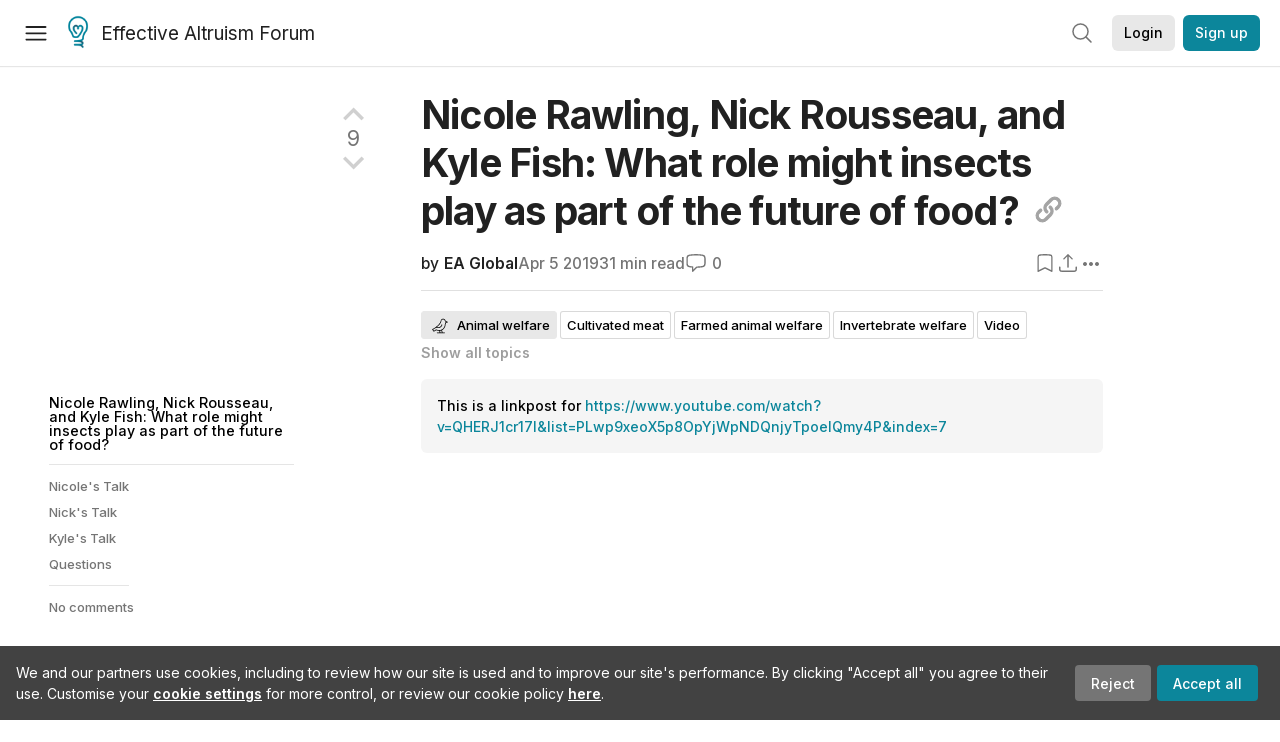

--- FILE ---
content_type: text/html; charset=utf-8
request_url: https://forum.effectivealtruism.org/posts/HPQJu5C5o583rMZ78/what-role-might-insects-play-as-part-of-the-future-of-food
body_size: 110568
content:
<!doctype html>
<html lang="en">
<head>
<link rel="preload" as="style" href="/allStyles?hash=3f192b4cab09f4291f48f93b5faa9cb58d7f1963ca2fcb8c1e64b0991411ff5e&theme=%7B%22name%22%3A%22default%22%7D" /><link rel="preload" as="style" href="/allStyles?hash=d1f4ee5a4f2edd91b53e44447f3c1230468c8ae8593d2f54c1e5adea70c01cc3&theme=%7B%22name%22%3A%22dark%22%7D" /><link rel="stylesheet" type="text/css" href="https://use.typekit.net/jvr1gjm.css"><link rel="stylesheet" type="text/css" href="https://use.typekit.net/tqv5rhd.css"><script>window.publicInstanceSettings = {"forumType":"EAForum","hasEvents":true,"title":"Effective Altruism Forum","tagline":"Effective altruism research, discussion and community updates","faviconUrl":"https://images.ctfassets.net/ohf186sfn6di/7J4cBC9SXCWMoqqCIqI0GI/affe205261bb8cff47501a0ada0f2268/ea-logo-square-1200x1200__1_.png?h=50","bingValidation":"956934807730F7902A92E4E5CF395944","forumSettings":{"tabTitle":"EA Forum","tabLongTitle":"Effective Altruism Forum","headerTitle":"Effective Altruism Forum","shortForumTitle":"EA Forum"},"siteNameWithArticle":"the EA Forum","taggingName":"topic","siteUrl":"https://forum.effectivealtruism.org","sentry":{"url":"https://3f843b521b2f4775bff13b82008b2f79@o241118.ingest.sentry.io/1413822","environment":"production","release":"2.1.0"},"aboutPostId":"ht2dScQTpeBXB6uMb","contactPostId":"jpqJKZm9JXgMTwSfg","introPostId":"wenu9kmeqdNfzKdFa","eaHomeSequenceId":"MWzftEpkb4Tpijjbu","eaHomeSequenceFirstPostId":"QFo7g3DFJHxYhqZue","eaHandbookPostId":"cN9Zu7dowefAfmNnH","debug":false,"testServer":false,"analytics":{"environment":"production"},"disallowCrawlers":false,"expectedDatabaseId":"de42c25fb2aa7e6db7a9298df0588d71","fmCrosspost":{"siteName":"LessWrong","baseUrl":"https://www.lesswrong.com/"},"allowTypeIIIPlayer":true,"botSite":{"redirectEnabled":true},"pg":{"idleTimeoutMs":60000},"verifyEmails":false,"hasCuratedPosts":true,"performanceMetricLogging":{"enabled":false},"twitterBot":{"enabled":false}}</script><link rel="shortcut icon" href="https://images.ctfassets.net/ohf186sfn6di/7J4cBC9SXCWMoqqCIqI0GI/affe205261bb8cff47501a0ada0f2268/ea-logo-square-1200x1200__1_.png?h=50"/><script>window.publicSettings = {"post":{"requestFeedbackKarmaLevel":200},"auth0":{"domain":"login.effectivealtruism.org","clientId":"XB2eN03HX6mJjOWYBAsw4o3hRPnhfo5q","connection":"Username-Password-Authentication"},"forum":{"postInterval":20,"maxPostsPerDay":10},"ipapi":{"apiKey":"IhJaJy9u2XHvm1WGLvYnhDZlS7h43iuaIPJbfUbLTIm5pL7MuR"},"type3":{"cutoffDate":"2023-05-01","karmaCutoff":100,"explicitlyAllowedPostIds":["m65R6pAAvd99BNEZL","Dtr8aHqCQSDhyueFZ","nzB7sphAgJDQGaLrG","6dsrwxHtCgYfJNptp","XCwNigouP88qhhei2","znFAeeKk566bCNMNE","bsE5t6qhGC65fEpzN","FpjQMYQmS3rWewZ83","jk7A3NMdbxp65kcJJ","omoZDu8ScNbot6kXS","hkimyETEo76hJ6NpW","pMsnCieusmYqGW26W","GsjmufaebreiaivF7","LpkXtFXdsRd4rG8Kb","KKzMMPpyv8NyYsJwG","mfAbsrd2ZahmwHq2G","qFfs5zXFGJaoXzb92","zu28unKfTHoxRWpGn","CfcvPBY9hdsenMHCr","JJuEKwRm3oDC3qce7","NFGEgEaLbtyrZ9dX3","pxALB46SEkwNbfiNS","CmGPp5p9RvTLuuzbt","QZy5gJ6JaxGtH7FQq","RQCTw3C59o4XsHvZ4","zdAst6ezi45cChRi6","oRx3LeqFdxN2JTANJ","KfqFLDkoccf8NQsQe","SatDeTkLtHiMrtDjc","i9RJjun327SnT3vW8","P52eSwfmwaN2uwrcM","euBJ4rgfhZBkmBDRT","M2gBGYWEQDnrPt6nb","XHZJ9i7QBtAJZ6byW","sqMgzYpvrdA6Dimfi","u8eif2FkHiaYiAdfH","cZCdfR2nxXQgrzESQ","8RcFQPiza2rvicNqw","2pNAPEQ8av3dQyXBX","yisrgRsi4v3uyhujw","jYT6c8ByLfDpYtwE9","4kqiHGrZh6Rj7EmEW","uLxjjdq6s94X5Yyoc","on34kaRXfQXMFvE6N","ATpxEPwCQWQAFf4XX","pseF3ZmY7uhLtdwss","wicAtfihz2JmPRgez","eyDDjYrG3i3PRGxtc","jSPGFxLmzJTYSZTK3","mCtZF5tbCYW2pRjhi","bDaQsDntmSZPgiSbd","2WS3i7eY4CdLH99eg","2iAwiBQm535ZSYSmo","EbvJRAvwtKAMBn2td","sLcQ4zdAnKZuMPp5u","6fzEkiiSjGn46aMWZ","hRJueS96CMLajeF57","apKTPEcRm6jSFaMya","HX9ZDGwwSxAab46N9","Bd7K4XCg4BGEaSetp","CkikpvdkkLLJHhLXL"]},"locale":"en","mapbox":{"apiKey":"pk.eyJ1IjoiY2VudHJlZm9yZWZmZWN0aXZlYWx0cnVpc20iLCJhIjoiY2txdWI4a3hqMDJ1cTJvcGJxdjhyNHBnbyJ9.MffE4UUmOgSecrNt60DSCw"},"petrov":{"afterTime":1635239887906,"beforeTime":1631226712000},"algolia":{"appId":"J261XPY4TF","searchKey":"a18008476db83aaca9b51b6444d80d18","indexPrefix":"test_","autoSyncIndexes":false},"botSite":{"url":"https://forum-bots.effectivealtruism.org","userAgentRegexes":{".*":[".*scalaj-http/.*",".*python-requests/.*",".*python-httpx/.*",".*okhttp/.*",".*axios/.*",".*PostmanRuntime/.*",".*WordPress/.*;.*",".*Go-http-client/.*",".*scrapy/.*"],"/all(p|P)osts\\?.*":[".*Mozilla/5.0.*AppleWebKit/537.36.*bingbot/.*",".*Mozilla/5.0.*YandexRenderResourcesBot/.*",".*Mozilla/5.0.*YandexBot/.*",".*Mozilla/5.0.*SemrushBot.*",".*Mozilla/5.0.*Googlebot/.*",".*Mozilla/5.0.*MegaIndex.ru/.*"]}},"datadog":{"rumSampleRate":0,"tracingSampleRate":100,"sessionReplaySampleRate":0},"logoUrl":"https://images.ctfassets.net/ohf186sfn6di/7J4cBC9SXCWMoqqCIqI0GI/affe205261bb8cff47501a0ada0f2268/ea-logo-square-1200x1200__1_.png?h=100","amaTagId":"nj9svkXCASvFayRrR","ckEditor":{"uploadUrl":"https://39669.cke-cs.com/easyimage/upload/","webSocketUrl":"39669.cke-cs.com/ws"},"debuggers":["twitter-bot"],"mailchimp":{"eaForumListId":"563e6dbcfa","forumDigestListId":"7457c7ff3e","eaNewsletterListId":"51c1df13ac"},"reCaptcha":{"apiKey":"6LdJj6QUAAAAAG6U6e_nhCnpY06M3og1tYuKhW5U"},"siteImage":"https://res.cloudinary.com/cea/image/upload/v1582740871/EA_Forum_OG_Image.png","cloudinary":{"cloudName":"cea","uploadPresetBanner":"dg6sakas","uploadPresetDigest":"kwiphued","uploadPresetProfile":"ckffb3g5","uploadPresetGridImage":"omqmhwsk","uploadPresetSpotlight":"dg6sakas","uploadPresetEventImage":"r8g0ckcq","uploadPresetSocialPreview":"xgsjqx55"},"googleMaps":{"apiKey":"AIzaSyB0udA9kJ6zx86V_PE1MQEj7nf6iypL6uU"},"moderation":{"reasonsForInitialReview":["mapLocation","firstPost","firstComment","contactedTooManyUsers","bio","website","profileImage"]},"buttonBurst":{"enabled":false},"adminAccount":{"email":"forum@effectivealtruism.org","username":"AdminTeam"},"annualReview":{"end":"2022-02-01","start":"2021-12-01","reviewPhaseEnd":"2022-01-15","nominationPhaseEnd":"2021-12-14","announcementPostPath":"/posts/jB7Ten8qmDszRMTho/forum-review-the-best-of-ea-2011-2020"},"showSmallpox":false,"batchHttpLink":{"batchMax":10},"intercomAppId":"xycbzvda","showEAGBanner":false,"elicitSourceId":"4M2468qIv","isProductionDB":true,"commentInterval":8,"elicitSourceURL":"https://forum.effectivealtruism.org","eventBannerLink":"/posts/iGvRmX9L7rsYTHedR/world-malaria-day-reflecting-on-past-victories-and","googleDocImport":{"enabled":true},"moderationEmail":"forum@effectivealtruism.org","openThreadTagId":"eTLv8KzwBGcDip9Wi","showEventBanner":false,"startHerePostId":"BsnGqnLzrLdmsYTGt","timeDecayFactor":0.8,"googleTagManager":{"apiKey":"GTM-5VK8D73"},"hasCookieConsent":true,"hasProminentLogo":true,"subforumTagSlugs":["software-engineering","bioethics","effective-giving","forecasting-and-estimation"],"frontpageAlgorithm":{"cacheDisabled":true,"daysAgoCutoff":21,"decayFactorSlowest":0.5},"legacyRouteAcronym":"ea","showHandbookBanner":false,"subforumCommentBonus":{"base":20,"duration":48,"exponent":0.3,"magnitude":100},"subforumIntroMessage":"\n<h2>What is a subforum?<\/h2>\n<p>Subforums are spaces for discussion, questions, and more\ndetailed posts about particular topics. Full posts in this\nspace may also appear on the Frontpage, and posts from other\nparts of the EA Forum may appear here if relevant tags are applied.\nDiscussions in this space will never appear elsewhere.<\/p>","defaultVisibilityTags":[{"tagId":"ZCihBFp5P64JCvQY6","tagName":"Community","filterMode":"Hidden"}],"eventBannerMobileImage":"Banner/world_malaria_day_mobile.png","linkpostUrlPlaceholder":"http://johnsalvatier.org/blog/2017/reality-has-a-surprising-amount-of-detail","maxDocumentsPerRequest":5000,"defaultSequenceBannerId":"Banner/yeldubyolqpl3vqqy0m6.jpg","eventBannerDesktopImage":"Banner/world_malaria_day_web.png","useExperimentalTagStyle":false,"newUserIconKarmaThreshold":50,"hideUnreviewedAuthorComments":"2023-02-08T17:00:00","commentRateLimitDownvoteRatio":0.3,"commentRateLimitKarmaThreshold":30}</script><script>window.tabId = null</script><script>window.isReturningVisitor = false</script><script async src="/js/bundle.js?hash=9c7b4a315da646168bccd9f29693400f132d4e0e4a869fe90a9141e95da79849"></script><meta data-react-helmet="true" charSet="utf-8"/><meta data-react-helmet="true" name="viewport" content="width=device-width, initial-scale=1"/><title data-react-helmet="true">Nicole Rawling, Nick Rousseau, and Kyle Fish: What role might insects play as part of the future of food? — EA Forum</title><meta data-react-helmet="true" http-equiv="Accept-CH" content="DPR, Viewport-Width, Width"/><meta data-react-helmet="true" property="og:title" content="Nicole Rawling, Nick Rousseau, and Kyle Fish: What role might insects play as part of the future of food? — EA Forum"/><meta data-react-helmet="true" name="description" content="---------------------------------------- …"/><meta data-react-helmet="true" name="twitter:image:src" content="//images.ctfassets.net/ohf186sfn6di/1KCUcT96FtXlZzGRtpAUdU/36c96413e91b8e32bf3ebe3414ce907b/1400_Nicole_Rawling_v2.jpg"/><meta data-react-helmet="true" name="twitter:description" content="---------------------------------------- …"/><meta data-react-helmet="true" property="og:type" content="article"/><meta data-react-helmet="true" property="og:url" content="https://forum.effectivealtruism.org/posts/HPQJu5C5o583rMZ78/nicole-rawling-nick-rousseau-and-kyle-fish-what-role-might"/><meta data-react-helmet="true" property="og:image" content="//images.ctfassets.net/ohf186sfn6di/1KCUcT96FtXlZzGRtpAUdU/36c96413e91b8e32bf3ebe3414ce907b/1400_Nicole_Rawling_v2.jpg"/><meta data-react-helmet="true" property="og:description" content="---------------------------------------- …"/><meta data-react-helmet="true" http-equiv="delegate-ch" content="sec-ch-dpr https://res.cloudinary.com;"/><meta data-react-helmet="true" name="citation_title" content="Nicole Rawling, Nick Rousseau, and Kyle Fish: What role might insects play as part of the future of food?"/><meta data-react-helmet="true" name="citation_author" content="EA Global"/><link data-react-helmet="true" rel="sitemap" type="application/xml" title="Sitemap" href="/sitemap.xml"/><link data-react-helmet="true" rel="canonical" href="https://forum.effectivealtruism.org/posts/HPQJu5C5o583rMZ78/nicole-rawling-nick-rousseau-and-kyle-fish-what-role-might"/><link data-react-helmet="true" rel="alternate" type="application/rss+xml" href="https://forum.effectivealtruism.org/feed.xml"/><meta name="twitter:card" content="summary"/><link data-react-helmet="true" rel="stylesheet" href="https://fonts.googleapis.com/css?family=Merriweather:300,300italic,400,400italic,500,500italic,600,600italic,700,700italic&amp;subset=all"/><link data-react-helmet="true" rel="stylesheet" href="https://fonts.googleapis.com/css?family=Inter:300,300italic,400,400italic,450,450italic,500,500italic,600,600italic,700,700italic"/><script data-react-helmet="true" type="application/ld+json">{"@context":"http://schema.org","@type":"DiscussionForumPosting","url":"https://forum.effectivealtruism.org/posts/HPQJu5C5o583rMZ78/nicole-rawling-nick-rousseau-and-kyle-fish-what-role-might","text":"<figure class=\"media\"><div data-oembed-url=\"https://www.youtube.com/watch?v=QHERJ1cr17I&amp;list=PLwp9xeoX5p8OpYjWpNDQnjyTpoelQmy4P&amp;index=7\"><div><iframe src=\"https://www.youtube.com/embed/QHERJ1cr17I\" allow=\"autoplay; encrypted-media\" allowfullscreen=\"\"><\/iframe><\/div><\/div><\/figure><hr><p><i>What role, if any, should insects play in the future of agriculture? In this talk from EA Global 2018: London, Nicole Rawling of the Good Food Institute, Nick Rousseau of the Woven Network, and Kyle Fish of Tufts University offer their varying perspectives.<\/i><\/p><p><i>A transcript of this talk is below, which CEA has lightly edited for clarity. You can also read this transcript on <\/i><a href=\"https://www.effectivealtruism.org/articles/ea-global-2018-what-role-might-insects-play-as-part-of-the-future-of-food\"><i>effectivealtruism.org<\/i><\/a><i>, or watch it on <\/i><a href=\"https://www.youtube.com/watch?v=QHERJ1cr17I\"><i>YouTube<\/i><\/a><i>.<\/i><\/p><h2>Nicole's Talk<\/h2><p>I work with the Good Food Institute, which is a nonprofit that works internationally to remove as many animal-based products on the market and replace them with plant-based alternatives. We have operations in the United States, India, China, Brazil, Israel, and we're looking to hire in Europe, so if you like what we do, come talk to me afterwards. We're all here for the same reason, right? We want to reduce the impact on the world of animal agriculture. I think everyone at EA Global understands the problems behind animal agriculture, so I'll go through them quickly.<\/p><figure class=\"image\"><img src=\"//images.ctfassets.net/ohf186sfn6di/1KCUcT96FtXlZzGRtpAUdU/36c96413e91b8e32bf3ebe3414ce907b/1400_Nicole_Rawling_v2.jpg\"><\/figure><p>First, animal welfare. Over 56 billion farmed animals are killed every year for human consumption, and that doesn't even include aquaculture, where we have trillions of tons of animals killed. The other issue is global poverty. Animal agriculture is vastly inefficient in producing food for human consumption. You have to feed plants to animals to get the calories for humans. One example is that it takes nine plant-based calories to make one calorie of chicken. That is a huge amount of food waste, and when we're trying to feed the world population, what we care about is calories. Why feed them to a living breathing animal that has to grow and live before eating it? Let's just take those calories and give them directly to humans.<\/p><p>The same with human health. I'm sure most of you know that antibiotics are fed towards farmed animals, to either keep them from being sick or to keep them growing. Over 80% of antibiotics are fed to farmed animals. That's causing a massive health crisis, that we are going to have superbugs that are going to affect humans, and we're not going to be able to cure them, because antibiotics won't work. And finally, environmental degradation. The UN has said that animal agriculture contributes to some of the world's most pressing environmental issues, including deforestation, including loss of biodiversity, and water and air pollution.<\/p><p>So at the Good Food Institute, we have a theory of change. All of us want to change the food system, but we aren't doing it by talking to consumers. We're doing it by changing the marketplace. We believe that if people have access to products that taste the same or better than animal products, are around the same price, and are convenient, that people will buy them, because people really want good-tasting, convenient food.<\/p><figure class=\"image\"><img src=\"//images.ctfassets.net/ohf186sfn6di/5dtTxHoJMMEwD5ohq9QZtx/ee2a679e820f1c937b8722253e9b3532/1400_Nicole_Rawling_v2__1_.jpg\"><\/figure><p>So, we're working with governments, academic institutions, entrepreneurs, existing companies, and scientists, to try and develop new products. And as you might know, the current products on the market tend to be soy or wheat based. That's really the old technology, so now companies are looking into things like pea protein or mung bean protein. Scientists are examining a lot of different ways that we can use plants to mimic these animal alternatives.<\/p><figure class=\"image\"><img src=\"//images.ctfassets.net/ohf186sfn6di/24OtGyeYo3G6CJnIcUyX2t/56fe7384c0eb8ac0001d71e44a469841/1400_Nicole_Rawling_v2__2_.jpg\"><\/figure><p>We haven't actually dealt much with insects before. Currently, I can tell you what we're thinking. We think that in order to solve the world problems caused by animal agriculture, we think plant-based and clean meat are more direct, rapid solutions to our global food problems than insect protein. In order to make the most change as soon as possible, we think we should go with plant-based and clean meat alternatives. And honestly, we worry about the insects as well. I mean, we're talking about trillions of living beings. We don't really know if they're sentient or not, but imagine if they are. We would be causing massive, massive amounts of suffering that go far beyond what exists in the current animal agriculture system.<\/p><figure class=\"image\"><img src=\"//images.ctfassets.net/ohf186sfn6di/3FeoAxPGPRUf9MM3a003Z1/053c087da5a3854a2598d1b552642faf/1400_Nicole_Rawling_v2__3_.jpg\"><\/figure><p>So, all of us are working towards this goal: how can we effectively reduce meat consumption? These are all plant-based products, and I've had them all, and they're delicious. And omnivores like them. Our entire goal is to produce products that omnivores would like to eat. So yes, I am vegan. I don't care about vegans. I don't care about vegetarians. They're choosing these products anyway. I mean, most of you probably have been vegetarian and vegan for a very long time. You've eaten, excuse my language, really crappy products, right? Because you're going to eat them, you're not going to eat the meat. But it's going to take products that really mimic traditional animal products for us to get omnivores to switch, and right now, those products are on the market.<\/p><p>I had the Moving Mountains Burger for the first time here. Has anyone had that yet? No? Oh my goodness, you have to try it. So it's based out of mushroom. I love mushrooms. This burger has a real mushroom taste, but it's a burger. It's available in over 500 locations in the UK, and absolutely delicious. So, I went out with an omnivore for dinner to have it, and he was so skeptical, and he really didn't want to hear about what I did, and he was talking about his work. And I was like, \"Oh, try a little bit.\" And really, he was shocked. Like, he really was shocked, because they don't expect that we can mimic the taste and create products that they really enjoy.<\/p><figure class=\"image\"><img src=\"//images.ctfassets.net/ohf186sfn6di/164JixqUfSKLaw45S4IHgg/b9f3eb3c8e438b620c4f9c8f8b087e72/1400_Nicole_Rawling_v2__4_.jpg\"><\/figure><p>So, we strongly believe there needs to be direct substitution. We don't think that people are going to eat insects in replace of a burger, or a sausage, or a piece of fish. People are going to continue to eat those products, right? If they are going to eat products like insects, they tend to be more snacks, or a novel food, that's kind of fun, \"Oh, let's go eat some crickets.\" It's not, \"Okay, let's go out for a burger. You know, oh, I think I'll have a scoop of worms instead.\" Right now, there isn't that direct substitution, and we've seen that in the plant-based market as well. If you cannot replicate the animal products that people are used to eating, then they aren't going to buy them, so we strongly believe there needs to be direct substitution.<\/p><figure class=\"image\"><img src=\"//images.ctfassets.net/ohf186sfn6di/65zZndbGEt9veTOERX0Zsn/1d2dc214c5da904ca830236df8e470b3/1400_Nicole_Rawling_v2__5_.jpg\"><\/figure><p>So right now, with insects, it does tend to be a lot of indirect substitution, so snacks, or protein bars, or protein powders. Now, those might be great for the market. There might be a huge market for them, but for us, it's not solving the problem that we're looking to solve. We want to create substitutes for traditional animal products. Nick might know more about this: I have heard that there was a cricket burger that just didn't seem to be very tasty, and people weren't big fans of it. There is a bolognese sauce that Nick brought, that's really tasty, but our position is still that all of us are effective altruists. We want to spend our money in the most effective way. We want to spend our time in the most effective way. Plant-based products and clean meat products are already proven concepts. Clean meat isn't on the market yet, but plant-based products are on the market and successful, and clean meat, we've proven the concept, and it will be on the market soon. So why put money and resources into something that hasn't been proven?<\/p><figure class=\"image\"><img src=\"//images.ctfassets.net/ohf186sfn6di/67wjjGmndXjMj4DSZn7m7T/9233e1d6464596c746b713da75b8fb74/1400_Nicole_Rawling_v2__6_.jpg\"><\/figure><p>So again, all of us are trying to reduce the climate impact of animal agriculture. How do we do that? So, we all know about food waste, right? There are massive amounts of food waste. Right now, insect farming can actually alleviate some of that issue. Some of the insect companies will take our food waste and feed it to insects. But there are a couple issues once you start to scale. Again, our goal is to reduce meat consumption. When we start to reduce meat consumption, we also start to reduce agricultural waste. That agricultural waste is a lot of the products that are going into feeding insects right now, so there will be less of that, which means there'll be less feed for insects. So part of the issue is that we're reducing the supply of waste anyway, and then a lot of the insects that we're using for insect protein can't always survive on all the waste from agriculture, and need a more consistent feed. Some insects really do need more consistent sources of food than whatever we're throwing away.<\/p><figure class=\"image\"><img src=\"//images.ctfassets.net/ohf186sfn6di/6eZoLot92kcbwDrfvS1eCB/0d7dc65979392a8b1874b191564cf603/1400_Nicole_Rawling_v2__7_.jpg\"><\/figure><p>Then the question is how do we feed the world population. Animal agriculture is inefficient, so we should be feeding plants directly to humans. We have a couple concerns with insect farming as an alternative. Number one, what happens if the insects get out? I'm from the United States. We just had massive hurricanes in the South, and pigs in the agricultural system escaped, and they were just left wild to get around, because the hurricanes took down those facilities. Now, pigs are big. You can catch pigs. They're also on the ground. You can round them up. What happens if there is some sort of natural disaster, which will continue to occur with problems in climate change, and the insects get out? That's a real concern, not just because these insects are out and continue breeding, potentially in areas where they're not native. They can also be near agricultural systems where they could destroy nearby agriculture systems.<\/p><figure class=\"image\"><img src=\"//images.ctfassets.net/ohf186sfn6di/wAkymBegdaAeSntcYoEWZ/84bba433762585c56f8bef7c6eeb62e8/1400_Nicole_Rawling_v2__8_.jpg\"><\/figure><p>Our other worry is changes in animals from selective breeding. These insects are going to be bred very quickly. They obviously have short lives. This is what's happened to chickens without genetic modification. I don't know if you can see very well, but going to market in 1957, chickens were 905 grams. In 2005, they're 4,202 grams, and they even cut the amount of time it took for them to grow to that size. This wasn't through genetic modification. This was just through selective breeding. These are very different animals. Now, I'm not saying that this necessarily will occur with insects, but when you understand the agriculture system, people want to make the most amount of profit. That's the way all businesses work. It wouldn't surprise me if this would also happen within the insect world.<\/p><p>Then how can we create a more humane food system? I think this is a really important question, especially for all of us, who do think about these philosophical issues. Like, do insects suffer? We don't actually have a lot of information on that right now, but is it really safe to make the assumption that they don't? And considering the impact, when we're talking about trillions of animals, do we want to make the wrong decision here? If they can suffer, we really are causing massive, massive amounts of suffering. So, I don't know if any of you know Lewis Bollard from the Open Philanthropy Project. He's a huge supporter of a lot of EA causes. So he said, \"I'd be hard-pressed to assign less than a 10% probability to insects being conscious, and even at that level of 10%, we really should be concerned.\"<\/p><figure class=\"image\"><img src=\"//images.ctfassets.net/ohf186sfn6di/786339v4Li4d7g0z6PdY0A/34eaae909d7f891262c2598d7062bdc6/1400_Nicole_Rawling_v2__9_.jpg\"><\/figure><p>Thank you so much.<\/p><h2>Nick's Talk<\/h2><p>I've got some products which you can come have a look at afterwards if you're interested, and some details about my network. I won't say too much about myself, because time is limited, but I guess the main thing to say is that I personally have a commitment and interest in sustainable food systems. I've formed an organic food-growing cooperative, and that's what first got me interested in the excessive amounts of waste and food material that goes to waste that could be better used. I then joined a thing in Sheffield called The Junk Food Project, which again was around reducing food waste. And that connection between the need to feed the community globally and the amount of waste is what brought me into insects as an area of interest.<\/p><p>So I formed the Woven Network. It's there to stimulate and learn about what opportunities there are, and to explore them. My argument isn't that insects are going to feed the world, but that they can have a role to play. They can bring some extra dimension, which may not be possible through a purely plant-based approach. I imagine that many of you will have seen headlines, news articles about insects, typically with someone about to put a cricket in their mouth.<\/p><figure class=\"image\"><img src=\"//images.ctfassets.net/ohf186sfn6di/5TzSGbIESdAZDo9Md14oDe/4df6bcd2d2268b923675d64fc52de9ad/1400_Nick_Rousseau.jpg\"><\/figure><p>It's very sensationalized, and the media, you know, has a tendency to kind of dramatize everything. But it's a growing and changing landscape, and I want to give you a bit of a sense of where things stand at the moment, so that you can make your own judgment about your engagement with it now and in the future.<\/p><figure class=\"image\"><img src=\"//images.ctfassets.net/ohf186sfn6di/4612eUJto6kz92tq0EQ3B2/f07a5a5028da743fd973e580a1e0e85e/1400_Nick_Rousseau__1_.jpg\"><\/figure><p>It started in 2013, with a UN report from the Food and Agriculture organization, that consisted of a lot of research looking at our global food challenges, particularly around access to protein, many of the points that Nicole made, and suggested the insects could have a role, significantly influenced by the fact that insects have been consumed through the centuries in many different cultures around the world, but obviously, they're not currently in Western, developed country diets.<\/p><p>Again, I think we'd all agree with Nicole's point about the unsustainability of the current food system, and that the vegan lifestyle and diet is recognized as being the basis for the most sustainable option, because it cuts down on carbon emissions, it cuts down on land use, it cuts down on water use, cuts down on a lot of the negative impacts of livestock farming.<\/p><figure class=\"image\"><img src=\"//images.ctfassets.net/ohf186sfn6di/6XtlFTilk1IOKxkjg4pdpu/81254b1f1badeafba193b7b6823a421f/1400_Nick_Rousseau__2_.jpg\"><\/figure><p>This is my family. This is my wife. There is no way on God's Earth that she's going to become a vegan, I'm afraid. So my argument is you'll need to have a number of alternatives, and I think many of them will be plant-based, and I'm very interested in that, and I think that's a good thing, but food choices are made by a whole range of things. I had the opportunity to go to California recently, and there's an exhibition in San Diego Museum about the way in which people's perception of animals and creatures changes as they become wild, domesticated, pets, on their plates, and it's a sort of complex area, but I think the point I'm making is that choices are partly about availability, convenience, what you can get in your stores, and partly about price. Certainly that's a big issue. Also about flavor, the experience of eating it, what you like. Religious and social issues can have a bearing on your food choices.<\/p><p>Issues of right and wrong, I think, are increasingly on people's minds. I find it a real struggle when I go into a supermarket or a shop now to determine, \"Am I going for food miles, organic, fair trade?\" There's so many different things which are seen as right and wrong. It's a really complex area, and then you've got the science, and kind of being presented with hard facts about the nutritional components that go into food. And I think there's an interesting thing, again stepping back a bit, about people's reaction to science-based messages around food, because again, coming back to this, food is eaten in a social context. I would love to go out to more vegan restaurants and things, but it's very difficult when your partner doesn't share that view, so we're very keen to see more restaurants that offer a range of different products, and I think that need for variety is critical.<\/p><figure class=\"image\"><img src=\"//images.ctfassets.net/ohf186sfn6di/16UuoOCXEcVF0lzlnUInDd/64e16fcd90f2a274312c69d676b8c6c8/1400_Nick_Rousseau__3_.jpg\"><\/figure><p>I want to make a further point that kind of builds, again, on Nicole's point about meat consumption increasing. What you can see here is the massive increase in meat consumption. This is typically most predominant in countries like China and India. And this isn't because they've discovered that they really like the flavor of meat. It's because they think they want to move to a Western lifestyle, and they associate eating meat and having access to meat as being about being affluent, being wealthy, being successful. It's got a lot of connotations in people's minds. Sadly, from my point of view, and to some extent, I think, from the country's point of view, they are moving away from their more traditional diets, which often include harvested insects, which do have much better nutritional components than going to McDonald's and having a burger. But that is the shift that we're seeing.<\/p><p>So I think there's a thing about the challenge back to the plant-based product developers, how you create that social association of having a very expensive steak. So actually making things expensive is sometimes important, and an interesting one. We've been quite interested in how sushi has come into sort of Western diets, having been seen as a sort of weird Japanese thing involving raw fish, and I think it's because it seems cool. It's associated with a modern lifestyle nowadays.<\/p><figure class=\"image\"><img src=\"//images.ctfassets.net/ohf186sfn6di/5vFroXfN01zezUBDALvnbE/cbf938ea626e0a096154a1d8ddf10338/1400_Nick_Rousseau__4_.jpg\"><\/figure><p>So a bit about insects then. The focus of this is around humans eating insects in food products, but insects and food have a much more complex interaction. So, as I mentioned, about 1,800 species of insects are edible, and across the world, people have harvested insects and secured a lot of nutritional value from that, from just harvesting them in the wild. But equally, insects, if you're trying to plant and grow crops, are a real pest, so the killing of insects is a big part of plant food production, and that's a dynamic which is quite challenging, and again, the association that insects have with people, with poverty, with being pests, is a challenge for us.<\/p><p>So in Thailand, we also have insect farming, and I'll come onto more about that. That's now developing and emerging as an interaction with insects, and that's for human consumption. Then you've got the scenario where insects are bred and farmed for feeding to livestock, and this is about a way of trying to reduce livestock's carbon footprint and increase their sustainability. So it's a complex web is the message, and each of these could be a talk in their own right. I haven't got time for that.<\/p><p>So I touched on the fact that insects are killed in the growing of plant products. Soy is typically a product that is grown a lot for livestock feed, but also it's consumed by vegans, and yet huge numbers of insects and other creatures die in its farming. I guess I want to make the point that you're not going to get away from killing insects somewhere along the line, and they may well be less sentient than others, but so are mice, and so are other creatures that suffer through farming. I think to some extent, the human population is the problem. I don't have a solution for that, I'm afraid.<\/p><p>So, a little bit about where we are with insect products. As I said, people traditionally have just eaten them straight from their natural form, cooking them up, frying them up often. We've had this gimmick coming through big time, and it's still very much part of the markets, part of the most successful businesses, you know, \"Do you dare to eat this insect? Do you dare to put it in your mouth?\" You know, lollipops with an insect in, things like that. There's certainly good money to be made from that. I don't find it at all helpful, for a range of reasons. Sadly, on the GCSE curriculum now, you learn about insects as being a potential part of the future food, and schools often say, \"Okay, how can we help our kids to experience this?\" So they write to Crunchy Critters, and they get a box of crazy things to try and pop in their mouths, which reinforces the view that they're just weirdness.<\/p><figure class=\"image\"><img src=\"//images.ctfassets.net/ohf186sfn6di/1eQGTKRnpp88ginhL2C470/edce3230f491db67e55ae539bf8e25ca/1400_Nick_Rousseau__5_.jpg\"><\/figure><p>This is a chef, and he has produced insect-based burgers and other very delicious products, and they're developing that as we speak. And I think that whole area of dishes in restaurants, certainly it's very big in California and elsewhere, so I think there's a growing interest in this area, in how you create true dishes which are containing insects and demanded by customers. I've brought a range of products that are produced by our members, and they take many different forms. A lot of them, again, I wouldn't disagree are sort of snacks. They're gimmicks. They're part of that sort of protein bar lifestyle. They're not going to stop people eating meat. And these guys are producing the material that goes into One Hop bolognese sauce, and they discovered a way of taking insect powder and producing something which is more of a paste, which is much more versatile, although it's an insect product. So I guess part of my argument, again, is that we haven't seen the end of what insects can be like. What's going on?<\/p><figure class=\"image\"><img src=\"//images.ctfassets.net/ohf186sfn6di/680BZ27lliVAG1eaVSMdEQ/cb661a02521f0184eb6c3ce0c336f5de/1400_Nick_Rousseau__6_.jpg\"><\/figure><p>Insects have a range of nutritional components, which can be harder to replicate in plants, and I think there's particular things, such as the omega-3 and the amino acids, which are particularly, because they're not plant-based, are more suitable and useful for humans. I'm not a biochemist. I'm not going to claim that plant products can't include these as well, but I think they have a role in that kind of debate about how you offer people the nutrition that they need. And I should say, of course, I did mention there's 1,800 different insects, so it's overly simplified to say we're talking about crickets, you know? There's a whole bunch of other insects out there. And also, insects have many other components which can be quite valuable in terms of their market value. The products that are on the outer casing of insects can have a lot more medical value than their protein content.<\/p><figure class=\"image\"><img src=\"//images.ctfassets.net/ohf186sfn6di/Jb8IJ5fVyoxO29jUjwYNM/bbb037141fc28c3f90befa76dc303430/1400_Nick_Rousseau__7_.jpg\"><\/figure><p>The reference has already been made to insects as waste converters, and this is what first got me onto this. And I think this is still very much a sort of untapped area. Currently regulation, certainly in the European Union, is very restrictive of what you can feed insects if you're going to feed those insects, then, or use those insects to create livestock feed, because of the risk averseness of European regulations, and I understand that, but I would argue that there's a lot of value in understanding this better, and if we do have huge food waste mountains and insects can be converting those into something that's valuable, that could be good. I wouldn't necessarily advocate what's going on in Durban, where I think 40,000 homes are converting their human fecal waste into Black Soldier Fly that is fed to chickens, funded by the Gates Foundation. I think that illustrates that you can go quite a long way down there. The challenge, of course, is that you then try and sell that to consumers, that's a difficult sell, you know? Here's a tasty burger that was fed on something which you don't really want to think about. So not easy, some of this stuff.<\/p><p>Another thing that I think has been particularly exciting, again the mention was made earlier about antimicrobial resistance as being a real problem facing humanity, facing our world collectively. The use of antibiotics, which are essentially artificial ways of stimulating a creature's resistance to these diseases, could potentially be replaced by AMPs, antimicrobial peptides. Again, I'm not a biochemist. Studies have been done that found that if you stimulate insects in the correct way, they create AMPs, which then when fed to chickens mean that they are then resistant to campylobacter, E. coli, and other things, so they're using a natural system that exists within nature to build resistance to disease rather than artificially stimulating that. So that, I think, could have a role in the future.<\/p><figure class=\"image\"><img src=\"//images.ctfassets.net/ohf186sfn6di/2bhbbNtyiCFnbuA59k02de/6cf9cd954f865d4855611b31bb18f771/1400_Nick_Rousseau__8_.jpg\"><\/figure><p>And finally, in Southern Africa, the mopane caterpillar is being harvested to extinction in some areas, so actually farming it, and encouraging people to farm it, is a way of creating economic opportunity, and then putting the creatures back into the habitat. So trying to protect natural populations could be another benefit.<\/p><p>Insect farming is a changing area. Again, as Nicole's pointed out, this is going to evolve. It's going to be increasingly intensified. One of the big challenges with insects is that they are rather more expensive, because it's quite a manual process to create them, so there's a pressure on cost, and big investment is going into this now, which is going to try and drive the price down. So I absolutely understand the pressures that are on the food system, that will apply here as much as anywhere else.<\/p><figure class=\"image\"><img src=\"//images.ctfassets.net/ohf186sfn6di/1Bo2GsfNw5HfCKBR802lIi/34dd2c66031e85034b9f46ccdd10389f/1400_Nick_Rousseau__9_.jpg\"><\/figure><p>Here are some challenging areas. I think we don't know enough about the suffering area. The Dutch have introduced legislation for insect farming, because it's actually quite a big business. It's quite a big sector there, based around the five freedoms, so they're seeking to create an understanding and some standards around insect farming, which would recognize the need to maintain the welfare of insects. Resource use. The point about resource use is that again, typically the argument against meat production is it uses more land, more water, and more other products. The latest studies of insects, and this also applies to greenhouse gas emissions and yes, consumer acception, is that it kind of depends what you feed the insects on. And again, this comes back to if we could feed them on waste, then you know, it's a win-win.<\/p><p>If we're feeding them on cabbages that have been grown in the fields, then again, we come back to the point that it's sort of a wasteful thing to be doing. So I think there are opportunities to make better use of insects. It requires more research to go forward, but if we believe that there are benefits in having insects as part of that mix, then I think we need to be putting more research into looking at how we can optimize that resource use. And again, as has been referred to, if you feed insects different things, you get different nutritional value coming out the other end, so there's a lot of science going into that as well. Greenhouse gas emissions, again, much lower than the methane you get from cattle, but again, it depends what you feed the insects on. Consumer acceptance, clearly a challenge. Is it going to be a meat replacement? I'm not sure it's going to be in the long run, but who knows? And we have these regulatory challenges around the food safety risks, which again, a different kind of thing in a plant-based area. It's more expensive.<\/p><p>So that's me. It's an interesting area. I hope this has been useful in terms of your own sort of understanding a bit more about the sort of pros and cons of it. I still think there's something that's worth exploring, and I think the next speaker is going to emphasize that. Thank you.<\/p><h2>Kyle's Talk<\/h2><p>My name is Kyle Fish, and currently, I'm working as a researcher at Tufts University, focusing on food system innovation. So far, we've heard some arguments for and against the use of whole insect farming as a tool for pursuing food sustainability, but now I want to broaden the conversation a little bit and consider another type of insect farming, specifically insect cell farming, the basic idea here being that we might be able to produce massive amounts of insect cells without growing whole animals, and then use those cells themselves to produce different food products. To understand what's going on here, it's important to know a little bit about the general framework of cellular agriculture.<\/p><figure class=\"image\"><img src=\"//images.ctfassets.net/ohf186sfn6di/MkJ2XbbqckbqNLgHUTGZx/50b282d6dd5dbd2f1e66cd60d5fb6b86/1400_Kyle_Fish_v2.jpg\"><\/figure><p>So you can see in this diagram, we're starting with a cow, but what we're doing is taking a small sample of cells from the cow, primarily muscle and fat cells, and then putting them into a big tank, known as a bioreactor, and getting them to multiply. Then, once we've grown lots and lots of these cells, we can collect them out of the bioreactor and form them into 3D tissues, to produce meat products that are identical to the ones that are traditionally obtained from slaughtered animals. The main motivation of this is obviously to reduce the demand for factory farms and reduce the demand for other problematic meat production methods. Since most meat products are made up primarily of muscle and fat cells, doing this allows us to make only the parts of the animal that people are actually interested in eating, without the suffering, and environmental issues, and other concerns associated with whole animal farming.<\/p><p>Theoretically, this process could be used to produce any type of meat that's normally consumed. The cow here doesn't have to be a cow. You could start with a pig, or a chicken, or a turkey, and take cells from those animals, and then use the same process to create any of the food products that are normally generated from those animals. So one of the things that the group that I work on is interested in is pushing this a little bit further, and instead of using a cow here, actually starting with insects as the source. The idea is instead of taking muscle and fat cells from a cow, we can get them from insects, and then use the same process to produce insect cells, that can then function as either a protein and nutrient supplement in plant-based or other cultured products, or it could potentially be used to create standalone insect meats, or mimic existing products in other ways.<\/p><figure class=\"image\"><img src=\"//images.ctfassets.net/ohf186sfn6di/7q6BJ0yvsm6FAH3XaJXhpV/d3f8f3fb55c68fd9d210880620dffe24/1400_Kyle_Fish_v2__1_.jpg\"><\/figure><p>However, the question remains, \"Why would we want to do this?\" We know that cells from cows and chickens taste really good, and there's potential for being able to do this process with those, so one could reasonably argue that it's not worth exploring insect cells in this way. But to answer this question, it's worth knowing a little bit about the technical challenges facing clean meat development today, clean meat being meat that's produced through this process of cellular agriculture. So some of those challenges, first of all, most cell cultures require a really expensive liquid serum that's derived from fetal calves, and using this serum in cellular agriculture is out of the question, both for economic reasons and for ethical reasons. It's still an animal product, so even if we're just growing cells, there's still an animal cost if this is part of the equation.<\/p><p>Also, most cells have to be grown in single layers on flat surfaces, and this vastly restricts the possibilities to scale up production. If you're having to grow all of your cells on a flat layer, it's really difficult to grow the amount of them that you would need in order to create some sort of food product. Ideally, you want to be able to grow them in what's known as suspension culture, which is where the cells are floating in a liquid solution, where they can be grown at much higher density. Also, lots of cells have to be grown in very specific environmental conditions. Lots of cell types have to be grown at right about 37° celsius with 5% CO2 in their atmosphere. Otherwise, they will die, or at the very least, they'll stop growing in the same ways.<\/p><p>So all of these are really serious challenges that cellular agriculture companies today are working to address, but if we start to look at some of the characteristics of insect cells, these challenges start to seem a little bit less intimidating. For example, with insect cells, it's relatively easy to adapt them to serum-free media. You don't need that animal-based serum in the same way that you do with a lot of other cell types. Also, it's relatively straightforward to get them to grow in suspension culture, so with insect cells, you can grow them in a liquid, floating around, instead of having to keep them attached to these flat surfaces. Also, the insect cells can tolerate lots of different environmental conditions. They don't care a whole lot what temperature they're grown at. You can even change the pH, the carbon dioxide concentrations, and the insect cells don't really care. They'll keep growing in more or less the same way.<\/p><figure class=\"image\"><img src=\"//images.ctfassets.net/ohf186sfn6di/2W28TXaZ2f3nECswF4jWDv/eeb2db61134296c29e7311a318d47434/1400_Kyle_Fish_v2__2_.jpg\"><\/figure><p>And all of those characteristics indicate that insect cells are worth exploring within the cellular agriculture paradigm. But to really understand whether or not this is a viable option, we need some data from the lab, and we need to explore how these insect cells actually behave, and whether or not the cell types that we're interested in really display these characteristics. So the team that I work on has been looking at five different goals related to insect cellular agriculture, the first two being to adapt insect muscle stem cells to grow on serum-free media, and then also to get them to grow in single-cell suspension. Then, we also wanted to look at regulating how these cells grow, to make sure that we can grow them quickly and efficiently, and then also making sure that we can get them to turn into the specific kinds of cells that we're interested in, from a food perspective.<\/p><p>We're also interested in growing complex 3D tissues. Having lots of cells is great. They're very nutritious, but it's only really valuable if we can somehow assemble them into a format that people are actually interested in consuming. Whether that's growing 3D insect tissues on their own or incorporating them into other products. Lastly, we're interested in improving the nutrition of the cells, and looking at different ways to modify these cells or modify the conditions that they're grown in, in order to improve the nutrition that they offer to humans. On the right, here, you can see a fruit fly, which is the cell source that we've been working with up until now. We've gotten our cells from these animals, and then are turning them into insect muscles.<\/p><p>And in the bottom, all of the little green dots that you can see are muscle stem cells, so they're cells that are still growing, but haven't yet turned into actual insect muscle. Then it's a little bit hard to see with the light, but there are some red fibers also running through the slide, and those red fibers are insect muscle that have started to form from these cells that were growing in culture, and those muscle pieces are what we're really interested in using for food.<\/p><p>I don't have time to take you through all of our experiments and results, but we've found some really exciting results from each of these experiments.<\/p><p>We've also been working with a really interesting material known as cytosine. This is a totally edible material, and we're able to process it in a way to get these really nice, aligned structures that mimic the striations in meat. Then we can actually take these insect muscle cells and get them to grow on this material to create different meat-like tissues. And this is really promising. All of these findings support our hypothesis that insect cells are worth exploring in cellular agriculture.<\/p><figure class=\"image\"><img src=\"//images.ctfassets.net/ohf186sfn6di/3DFmGhD7zSoluWSesLNcYU/e8a95bec4a13d00879387f8319d63c27/1400_Kyle_Fish_v2__3_.jpg\"><\/figure><p>However, there are still some challenges and open questions when looking to use this technology. For one, not a lot of work has been done to date with insect muscles. There isn't the same body of background research about insect muscle growth and development that we have for cows, chickens, or obviously humans, and understanding these processes is really essential for being able to grow and then use these cells in some sort of food system. Also, taste is a pretty open question. People have eaten whole insects, I'm sure Nick could tell you a lot about what those taste like, but nobody has really eaten products just derived from insect cells, so it's uncertain how much room we'll have to play around with different flavors and textures, to see what sorts of products we can turn these into or how we can incorporate them to bolster other products that are currently being generated.<\/p><p>Consumer acceptance is another potential concern. Consumer acceptance is a challenge in cellular agriculture in general. It's still up for debate whether or not people will actually be willing to eat meat products that have been grown in some sort of lab or factory, and as if that wasn't difficult enough, doing this with insects may add a whole other layer of complication on top of that. However, we also think that there is potential that people will evaluate this favorably relative to the idea of eating whole insects, so there are some possibilities in terms of marketing along those lines.<\/p><p>But even despite these challenges and uncertainties, we think that this is a very promising area of investigation for a number of reasons. One of them is the possibility to create new food products that people will find interesting and nutritious, and that will help to relieve some of the burden currently created by existing food systems. However, there are lots of other ways that this could be valuable. For example, with the characteristics that insect cells have, there's a lot of potential for us to learn from these cells and derive lessons from working with them that we can then apply in other cell types. If we can figure out why it is that insect cells are fine growing in serum-free media, and why it's relatively easy to get them to grow in suspension, then we can apply those lessons to work more effectively with cow cells, chicken cells, or turkey cells to make products that people are more familiar with, and do some sort of direct substitution.<\/p><p>We can also look at this from a perspective of global health and food security. Insect cells are relatively simple and easy to grow relative to lots of other systems that have been proposed, which means that this technology might offer a way for cellular agriculture to play a role in reducing the burden of global poverty and food insecurity in resource-constrained environments around the world. This system would be a lot easier to implement in areas that don't have the same sort of scientific and industrial infrastructure as places like elsewhere in the Western world.<\/p><p>So that basically sums up the case for insect cell farming. Again, we think that this is a very valuable technology. One thing to note in terms of whole insect farming, there is potential, at least in the short term, for those efforts to contribute to the development of this technology. In the case of aquaculture, a lot of the valuable research about fish muscle growth and development, that has been used in the fish cellular agriculture industry, was initially done as part of aquaculture programs, so the same thing could be said here, that if insect farming programs are helping to contribute to this sort of body of knowledge that can eventually be exploited to do insect cellular agriculture in really impactful ways, then there's a chance that that could be valuable.<\/p><figure class=\"image\"><img src=\"//images.ctfassets.net/ohf186sfn6di/7qqDUNq3vOTt5PUr1g08x2/253fa3781a623ab3d9c92addaf39a763/1400_Kyle_Fish_v2__4_.jpg\"><\/figure><p>So I think soon here, we're going to open it up for questions, but before we do, I want to give a thanks to the rest of the cellular agriculture team at Tufts University, especially to Natalie Rubio, who has been leading these insect projects, and David Kaplan, the director of our lab, and also a thank you to our funding partners who have helped to make this work possible. Thank you.<\/p><h2>Questions<\/h2><p><i>Question<\/i>: Where do you see the timelines on what you see as the ideal situation, or your sort of various areas of interest? What do you see the timelines on those? Where do you see timelines in terms of maybe insects becoming mainstream, or in terms of, yeah, the developments of your various areas?<\/p><p><i>Nick<\/i>: It's not an easy question to answer, because there are quite a number of challenges. I think there's obviously work going on to create new types of product based on insects, and that's very much a live thing at the moment. I think one of the things that is interesting is, the products at the moment are companies that are saying, \"I want to sell insects,\" or, \"I want to sell burgers that are made with plants.\" I think there's a scope in the future to see these things becoming more blurred, potentially, to get the best of different worlds. I'm sure the purist vegan wouldn't agree with that, but there could be a market for products which do have nutritionally perfect composition for different markets, different audiences, different types of person, different flavor compositions, and maybe draw on the insect cell farming and things, but I'm just seeing so many different things coming through that are kind of happening.<\/p><p>I think the regulatory thing is a big hurdle for us in terms of the insect area, because the European Union has a novel food regulation, which means that anything that is deemed to be a novel food, and insects now are, ironically they weren't until the beginning of this year, so people have to prove that the insect products they're developing are safe and don't have any risks. And that's affecting the market quite significantly. It's meaning that the bigger companies have got an opportunity to go forward and smaller ones less so. So that's something that's going to change very slowly, I suspect, in practice.<\/p><p>Then the other challenge we've got is the whole kind of insect farming, the cost of it, the cost of the raw material that you get as a result, and therefore the proportion. A lot of these products have got relatively small amounts of insect material in them, because otherwise the costs would be prohibitive. So that's another pressure that's a bit of a challenge, in terms of farming technology, how to manage that within welfare constraints. So there's a lot of things. I don't have a time scale, I'm afraid.<\/p><p><i>Kyle<\/i>: I think that in terms of insect cellular agriculture, it'll be quite a while before there's any sort of product available that's derived exclusively from that technology, but I don't think it would take too long to find ways to incorporate insect cells as a protein or nutrient supplement in plant-based products or other cultured products. And also, on our team, we're working with a variety of other cell types as well, and have already started to see ways in which our work with insect cells can inform and improve the work that we're doing in other areas, so even if it's a while before a product comes out of this technology, it's already helping to speed up development in other areas.<\/p><p><i>Nicole<\/i>: At least, I mean, there's a lot of plant-based products on the market right now. There are companies that claim they can get clean meat products not based on insect cells on the market this year. It'll probably be a mixture, so not 100% clean meat. Most clean meat companies say two years to be on the market and five to 10 to be at price parity.<\/p><p><i>Question<\/i>: Will insect cell culture reduce the risk of disease outbreak versus what we see in mammal cell culture?<\/p><p><i>Kyle<\/i>: Relative to mammalian cell culture, I don't think so. There are already pretty strict controls on mammalian cell culture, and pretty robust technologies for determining if there are potential pathogens in some sort of culture, and we're able to use those same technologies with insect cells. So as with any sort of cell culture, there is a risk of contamination, but we're able to identify that pretty quickly, and it wouldn't be a problem in terms of putting an actual product on the market.<\/p><p><i>Question<\/i>: What about using yeast or bacterial cells? What's the advantage of insect cells over, say, yeast or bacteria?<\/p><p><i>Kyle<\/i>: So insect cells are sort of a happy medium between yeast or bacteria and mammalian cells. They have a lot of the complexity that mammalian cells have, in terms of being able to turn them into different cell types and create complex tissues that you can't get with bacteria and with yeast, and yet they offer some of the same growth simplicity that you see with yeast or bacteria. So they're a lot easier to grow, while also maintaining some of the complexity, which is one of the reasons that they're really interesting.<\/p><p><i>Nick<\/i>: There's an Israeli company that's developing protein alternatives from yeast. There's lots of interesting things being developed.<\/p><p><i>Question<\/i>: I think you touched on, in your talk earlier, about selective breeding that we've seen in chickens. What would be bad about that if we saw that in insect farming, if you think that would be bad?<\/p><p><i>Nicole<\/i>: Well, I think there's a lot more information that we need right now, because the industry isn't very developed. It's just concerns that we have, that we hope the industry would actually take these into account. I mean, there's really no way to protect from ever having some sort of massive exodus of insects from a facility. It's bad enough if you have billions of black flies getting out into an area where they shouldn't be. What if those black flies are different, right? That they have been bred in a certain way to maybe have more protein or meat than a normal black fly? How will that have an effect on the environment? We just don't know.<\/p><p><i>Question<\/i>: What is used for insect cell growth instead of animal serum?<\/p><p><i>Kyle<\/i>: There are a lot of different formulations. Most of the ones that we've experimented with are commercially available, like proprietary serum for media formulations, but typically the growth factor profiles for insects are a little bit simpler, so they're growth media that just contain those factors instead of having them in the serum mixture.<\/p><p><i>Question<\/i>: If you guys could have one thing on your wishlist in terms of public perception, what's the one thing that you would perhaps potentially change?<\/p><p><i>Nicole<\/i>: Let's eat plants.<\/p><p><i>Nick<\/i>: I guess I'd like to see things like the bolognese sauce coming forward as something that people are more conscious of, rather than just insects on a stick.<\/p><p><i>Kyle<\/i>: And I think just raising awareness for the field of cellular agriculture more generally. A lot of companies and a lot of academic groups are doing really valuable work in this, and public support would go a long ways towards directing additional funding, additional talent, and other resources to help accelerate this technology more generally.<\/p>","mainEntityOfPage":{"@type":"WebPage","@id":"https://forum.effectivealtruism.org/posts/HPQJu5C5o583rMZ78/nicole-rawling-nick-rousseau-and-kyle-fish-what-role-might"},"headline":"Nicole Rawling, Nick Rousseau, and Kyle Fish: What role might insects play as part of the future of food?","description":"---------------------------------------- …","datePublished":"2019-04-05T15:31:43.903Z","about":[{"@type":"Thing","name":"Animal welfare","url":"https://forum.effectivealtruism.org/topics/animal-welfare","description":"<p><strong>Animal welfare<\/strong> is a core focus area within <a href=\"https://forum.effectivealtruism.org/topics/effective-altruism\">effective altruism<\/a>. It focuses on ways to improve the <a href=\"https://forum.effectivealtruism.org/topics/wellbeing\">wellbeing<\/a> of nonhuman animals, primarily <a href=\"https://forum.effectivealtruism.org/topics/farmed-animal-welfare\">in factory farms<\/a> and <a href=\"https://forum.effectivealtruism.org/topics/wild-animal-welfare\">in the wild<\/a>.<\/p><p>Animals currently make up the vast majority of sentient beings. As many as 2.8 trillion animals might be killed for food each year, and there are many more wild animals.<span class=\"footnote-reference\" role=\"doc-noteref\" id=\"fnrefh53dfy2msjh\"><sup><a href=\"#fnh53dfy2msjh\">[1]<\/a><\/sup><\/span>&nbsp; Although many experts agree that animals display some signs of sentience, it remains an open question <a href=\"https://forum.effectivealtruism.org/tag/animal-sentience\">which animals are sentient<\/a>, and how we should compare welfare between different sentient species.<\/p><figure class=\"media\"><div data-oembed-url=\"https://ourworldindata.org/grapher/animals-slaughtered-for-meat\">\n\t\t\t\t\t<div data-owid-slug=\"animals-slaughtered-for-meat\" class=\"owid-preview\">\n\t\t\t\t\t\t<iframe src=\"https://ourworldindata.org/grapher/animals-slaughtered-for-meat\">\n\t\t\t\t\t<\/iframe><\/div>\n\t\t\t\t<\/div><\/figure><p>Despite its <a href=\"https://forum.effectivealtruism.org/tag/importance\">importance<\/a>, animal welfare is highly <a href=\"https://forum.effectivealtruism.org/tag/neglectedness\">neglected<\/a>: animal charities receive only 3% of charitable donations, and 99% of that money is focused on pets, who make up less than 0.1% of all domesticated animals.<span class=\"footnote-reference\" role=\"doc-noteref\" id=\"fnrefh53dfy2msjh\"><sup><a href=\"#fnh53dfy2msjh\">[1]<\/a><\/sup><\/span><\/p><p>The area also appears to be somewhat <a href=\"https://forum.effectivealtruism.org/tag/tractability\">tractable<\/a>. <a href=\"https://forum.effectivealtruism.org/tag/open-philanthropy\">Open Philanthropy<\/a> estimates that past <a href=\"https://forum.effectivealtruism.org/tag/corporate-cage-free-campaigns\">corporate cage-free campaigns<\/a> have spared about 120 years of suffering in battery cages per dollar donated.<span class=\"footnote-reference\" role=\"doc-noteref\" id=\"fnref9p99275w97f\"><sup><a href=\"#fn9p99275w97f\">[2]<\/a><\/sup><\/span><\/p><p>Some people focus more narrowly on <a href=\"https://forum.effectivealtruism.org/topics/farmed-animal-welfare\">farmed animal welfare<\/a> or on <a href=\"https://forum.effectivealtruism.org/topics/wild-animal-welfare\">wild animal welfare<\/a>.<\/p><p>Some have argued that, if one takes the view that future beings matter morally, interventions that seek to improve short-term animal welfare may not be as cost-effective as interventions that seek to influence <a href=\"https://forum.effectivealtruism.org/tag/longtermism\">the far future<\/a>, given the astronomical number of animals that could potentially exist. In response, others have argued that attempts to improve short-term animal welfare will also have strongly positive <a href=\"https://forum.effectivealtruism.org/topics/indirect-long-term-effects\">indirect long-term effects<\/a>.<span class=\"footnote-reference\" role=\"doc-noteref\" id=\"fnrefh53dfy2msjh\"><sup><a href=\"#fnh53dfy2msjh\">[1]<\/a><\/sup><\/span>&nbsp;An objection to that argument is that it would be remarkable if an intervention selected for its short-term effects just happened to have better long-run consequences than all other interventions.<span class=\"footnote-reference\" role=\"doc-noteref\" id=\"fnrefvsgdg1eotb\"><sup><a href=\"#fnvsgdg1eotb\">[3]<\/a><\/sup><\/span>&nbsp;In addition, critics have noted that there are theoretical reasons for expecting interventions focused on humans to have better long-run effects than interventions focused on animals.<span class=\"footnote-reference\" role=\"doc-noteref\" id=\"fnref0vj5j5qvz53\"><sup><a href=\"#fn0vj5j5qvz53\">[4]<\/a><\/sup><\/span>&nbsp;The considerations bearing on this issue are numerous, complex, and hard to assess, and the debate is currently unresolved.<span class=\"footnote-reference\" role=\"doc-noteref\" id=\"fnref6xgz1agm288\"><sup><a href=\"#fn6xgz1agm288\">[5]<\/a><\/sup><\/span><\/p><h2>Further reading<\/h2><p>MacAskill, W. &amp; Meissner, D. (2020) <a href=\"https://www.utilitarianism.net/acting-on-utilitarianism#farm-animal-welfare\">Cause prioritization: Farm animal welfare<\/a>, in 'Acting on utilitarianism', <i>Utilitarianism<\/i>, October.<\/p><p>Reese, Jacy (2016) <a href=\"https://forum.effectivealtruism.org/posts/ch5fq73AFn2Q72AMQ/why-animals-matter-for-effective-altruism\">Why animals matter for effective altruism<\/a>, <i>Effective Altruism Forum<\/i>, August 22.<\/p><p>Whittlestone, Jess (2017) <a href=\"https://www.effectivealtruism.org/articles/cause-profile-animal-welfare\">Animal welfare<\/a>, <i>Effective Altruism<\/i>, November 16.<\/p><h2>Related entries<\/h2><p><a href=\"https://forum.effectivealtruism.org/tag/animal-cognition\">animal cognition<\/a> |... <\/p>"},{"@type":"Thing","name":"Cultivated meat","url":"https://forum.effectivealtruism.org/topics/cultivated-meat","description":"<p><strong>Cultivated meat<\/strong> (also known as <strong>clean meat<\/strong> and <strong>cultured meat<\/strong>) is meat produced from <i>in vitro<\/i> cultivation of animal cells.<\/p><h2>Further reading<\/h2><p>Cargill, Natalie &amp; Keiran Harris (2018) <a href=\"https://80000hours.org/podcast/episodes/marie-gibbons-clean-meat/\">How exactly clean meat is created &amp; the advances needed to get it into every supermarket, according to food scientist Marie Gibbons<\/a>, <i>80,000 Hours<\/i>, April 10.<\/p><p>Huang, Amy (2020) <a href=\"https://www.youtube.com/watch?v=YJGMeL4mKvk\">Closing gaps in alternative protein science<\/a>, <i>EA Student Summit 2020<\/i>, October 24.<\/p><p>Humbird, David (2021) <a href=\"https://doi.org/10.1002/bit.27848\">Scale-up economics for cultured meat<\/a>, <i>Biotechnology and Bioengineering<\/i>, vol. 118, pp. 3239–3250.<\/p><p>Specht, Liz et al. (2021) <a href=\"https://gfi.org/cultivated/tea-statement/\">Statement addressing TEA analyses<\/a>, <i>Good Food Institute<\/i>.<\/p><h2>External links<\/h2><p><a href=\"https://gfi.org/resource/es-draft-cultivated-meat-research-tools-database/\">Cultivated Meat Research Tools Database<\/a>.<\/p><h2>Related entries<\/h2><p><a href=\"https://forum.effectivealtruism.org/tag/animal-product-alternatives\">animal product alternatives<\/a> | <a href=\"https://forum.effectivealtruism.org/topics/biotechnology\">biotechnology<\/a> | <a href=\"https://forum.effectivealtruism.org/tag/dietary-change\">dietary change<\/a> |&nbsp;<a href=\"https://forum.effectivealtruism.org/tag/farmed-animal-welfare\">farmed animal welfare<\/a> | <a href=\"https://forum.effectivealtruism.org/topics/meat-eater-problem\">meat-eater problem<\/a><\/p>"},{"@type":"Thing","name":"Farmed animal welfare","url":"https://forum.effectivealtruism.org/topics/farmed-animal-welfare","description":"<p>Over 60 billion land-dwelling animals are killed each year. The overwhelming majority of these animals are raised in factory farms, where conditions can involve \"intense confinement, inhibition of natural behaviors, untreated health issues, and numerous other causes of suffering\".<span class=\"footnote-reference\" role=\"doc-noteref\" id=\"fnrefh0vz5bt9kl4\"><sup><a href=\"#fnh0vz5bt9kl4\">[1]<\/a><\/sup><\/span>&nbsp;It’s difficult to measure and quantify the welfare of farmed animals, but some have suggested that the lives of many farmed animals are net-negative - that is, their negative experiences outweigh their positive experiences.<span class=\"footnote-reference\" role=\"doc-noteref\" id=\"fnrefpkr1bv7smx\"><sup><a href=\"#fnpkr1bv7smx\">[2]<\/a><\/sup><\/span><span class=\"footnote-reference\" role=\"doc-noteref\" id=\"fnref1mseo3stqry\"><sup><a href=\"#fn1mseo3stqry\">[3]<\/a><\/sup><\/span><\/p><p>There are a number of promising ways to improve farmed animal welfare.<span class=\"footnote-reference\" role=\"doc-noteref\" id=\"fnref4xppk7sl62x\"><sup><a href=\"#fn4xppk7sl62x\">[4]<\/a><\/sup><\/span>&nbsp;One approach is to reduce the number of farm animals, by persuading the public to reduce the consumption of animal products or by facilitating the development of <a href=\"https://forum.effectivealtruism.org/tag/animal-product-alternatives\">animal product alternatives<\/a>.<span class=\"footnote-reference\" role=\"doc-noteref\" id=\"fnref78cen6iwjho\"><sup><a href=\"#fn78cen6iwjho\">[5]<\/a><\/sup><\/span>&nbsp;Another approach is to reduce the suffering farm animals experience, by improving the conditions under which these animals live. <a href=\"https://forum.effectivealtruism.org/tag/open-philanthropy\">Open Philanthropy<\/a> estimates that <a href=\"https://forum.effectivealtruism.org/tag/corporate-cage-free-campaigns\">corporate cage-free campaigns<\/a> have spared about 250 hens a year of confinement in a cage per each dollar spent. They also claim that the cost-effectiveness of these campaigns is higher than any of the other approaches they have investigated.<span class=\"footnote-reference\" role=\"doc-noteref\" id=\"fnrefts3v8zlaraj\"><sup><a href=\"#fnts3v8zlaraj\">[6]<\/a><\/sup><\/span><\/p><figure class=\"media\"><div data-oembed-url=\"https://ourworldindata.org/grapher/animals-slaughtered-for-meat\">\n\t\t\t\t\t<div data-owid-slug=\"animals-slaughtered-for-meat\" class=\"owid-preview\">\n\t\t\t\t\t\t<iframe src=\"https://ourworldindata.org/grapher/animals-slaughtered-for-meat\">\n\t\t\t\t\t<\/iframe><\/div>\n\t\t\t\t<\/div><\/figure><h2>Further reading<\/h2><p>MacAskill, William &amp; Darius Meissner (2020) <a href=\"https://www.utilitarianism.net/acting-on-utilitarianism#farm-animal-welfare\">Cause prioritization: Farm animal welfare<\/a>, in 'Acting on utilitarianism', <i>Utilitarianism<\/i>.<\/p><p>Whittlestone, Jess (2017) <a href=\"https://www.effectivealtruism.org/articles/cause-profile-animal-welfare/\">Animal welfare<\/a>, <i>Effective Altruism<\/i>, November 16.<\/p><h2>Related entries<\/h2><p><a href=\"https://forum.effectivealtruism.org/topics/animal-welfare-1\">animal welfare<\/a> | <a href=\"https://forum.effectivealtruism.org/tag/animal-product-alternatives\">animal product alternatives<\/a> | <a href=\"https://forum.effectivealtruism.org/tag/cultured-meat\">cultured meat<\/a> | <a href=\"https://forum.effectivealtruism.org/tag/dietary-change\">dietary change<\/a> | <a href=\"https://forum.effectivealtruism.org/topics/global-health-and-wellbeing\">global health and wellbeing<\/a><\/p><ol class=\"footnotes\" role=\"doc-endnotes\"><li class=\"footnote-item\" role=\"doc-endnote\" id=\"fnh0vz5bt9kl4\"><span class=\"footnote-back-link\"><sup><strong><a href=\"#fnrefh0vz5bt9kl4\">^<\/a><\/strong><\/sup><\/span><div class=\"footnote-content\"><p>Reese, Jacy (2016) <a href=\"https://forum.effectivealtruism.org/posts/ch5fq73AFn2Q72AMQ/why-animals-matter-for-effective-altruism\">Why animals matter for effective altruism<\/a>, <i>Effective Altruism Forum<\/i>, August 22.<\/p><\/div><\/li><li class=\"footnote-item\" role=\"doc-endnote\" id=\"fnpkr1bv7smx\"><span class=\"footnote-back-link\"><sup><strong><a href=\"#fnrefpkr1bv7smx\">^<\/a><\/strong><\/sup><\/span><div class=\"footnote-content\"><p>Tomasik, Brian (2007) <a href=\"http://reducing-suffering.org/how-much-direct-suffering-is-caused-by-various-animal-foods/\"><u>How much direct suffering is caused by various animal foods?<\/u><\/a>, <i>Essays on Reducing Suffering<\/i>.<\/p><\/div><\/li><li class=\"footnote-item\" role=\"doc-endnote\" id=\"fn1mseo3stqry\"><span class=\"footnote-back-link\"><sup><strong><a href=\"#fnref1mseo3stqry\">^<\/a><\/strong><\/sup><\/span><div class=\"footnote-content\"><p>Norwood, F. Bailey &amp; Jayson L. Lusk (2011) <a href=\"http://doi.org/10.1093/acprof:osobl/9780199551163.001.0001\"><i>Compassion, by the Pound: The Economics of Farm Animal Welfare<\/i><\/a>, New York: Oxford University Press.<\/p><\/div><\/li><li class=\"footnote-item\" role=\"doc-endnote\" id=\"fn4xppk7sl62x\"><span class=\"footnote-back-link\"><sup><strong><a href=\"#fnref4xppk7sl62x\">^<\/a><\/strong><\/sup><\/span><div class=\"footnote-content\"><p>Open Philanthropy (2013) <a href=\"https://www.openphilanthropy.org/research/cause-reports/treatment-animals-industrial-agriculture\">Treatment of animals in industrial agriculture<\/a>, <i>Open Philanthropy<\/i>, September.<\/p><\/div><\/li><li class=\"footnote-item\" role=\"doc-endnote\" id=\"fn78cen6iwjho\"><span class=\"footnote-back-link\"><sup><strong><a href=\"#fnref78cen6iwjho\">^<\/a><\/strong><\/sup><\/span><div class=\"footnote-content\"><p>Open Philanthropy (2015) <a href=\"https://www.openphilanthropy.org/research/cause-reports/animal-product-alternatives\">Animal product alternatives<\/a>, <i>Open Philanthropy<\/i>, December.<\/p><\/div><\/li><li class=\"footnote-item\" role=\"doc-endnote\" id=\"fnts3v8zlaraj\"><span class=\"footnote-back-link\"><sup><strong><a href=\"#fnrefts3v8zlaraj\">^<\/a><\/strong><\/sup><\/span><div class=\"footnote-content\"><p>Bollard, Lewis (2016) <a href=\"https://www.openphilanthropy.org/blog/initial-grants-support-corporate-cage-free-reforms\">Initial grants to support corporate cage-free reforms<\/a>, <i>Open Philanthropy<\/i>, March 31.<\/p><\/div><\/li><\/ol>"},{"@type":"Thing","name":"Invertebrate welfare","url":"https://forum.effectivealtruism.org/topics/invertebrate-welfare","description":"<p><strong>Invertebrate welfare<\/strong> is the study of the distribution of <a href=\"https://forum.effectivealtruism.org/tag/sentience-1\">sentience<\/a> across invertebrates, and of interventions aimed at improving the <a href=\"https://forum.effectivealtruism.org/tag/wellbeing\">welfare<\/a> of these animals.<\/p><h2>Further reading<\/h2><p>Schukraft, Jason (2019) <a href=\"https://forum.effectivealtruism.org/posts/EDCwbDEhwRGZjqY6S/invertebrate-welfare-cause-profile\">Invertebrate welfare cause profile<\/a>, <i>Effective Altruism Forum<\/i>, July 9.<\/p><h2>External links<\/h2><p><a href=\"https://www.invertebratewelfare.org/\">Invertebrate Welfare<\/a>. A compilation of research on invertebrate welfare.<\/p><h2>Related entries<\/h2><p><a href=\"https://forum.effectivealtruism.org/tag/farmed-animal-welfare\">farmed animal welfare<\/a> | <a href=\"https://forum.effectivealtruism.org/topics/insect-welfare\">insect welfare<\/a> | <a href=\"https://forum.effectivealtruism.org/tag/wild-animal-welfare\">wild animal welfare<\/a><\/p>"},{"@type":"Thing","name":"Video","url":"https://forum.effectivealtruism.org/topics/video","description":"<p>The <strong>video<\/strong> tag is used for posts that you can watch, or that are substantially about video content. This includes links to video talks and collections of video content.<\/p><h2>Related entries<\/h2><p><a href=\"https://forum.effectivealtruism.org/topics/audio\">audio<\/a> | <a href=\"https://forum.effectivealtruism.org/topics/podcasts\">podcast<\/a><\/p>"}],"author":[{"@type":"Person","name":"EA Global","url":"https://forum.effectivealtruism.org/users/ea-global"}],"interactionStatistic":[{"@type":"InteractionCounter","interactionType":{"@type":"http://schema.org/CommentAction"},"userInteractionCount":0},{"@type":"InteractionCounter","interactionType":{"@type":"http://schema.org/LikeAction"},"userInteractionCount":9}]}</script><script>window.themeOptions = {"name":"auto"}</script><style id="jss-insertion-start"></style><style id="jss-insertion-end"></style><style id="main-styles">@import url("/allStyles?hash=3f192b4cab09f4291f48f93b5faa9cb58d7f1963ca2fcb8c1e64b0991411ff5e&theme=%7B%22name%22%3A%22default%22%7D") screen and (prefers-color-scheme: light);
@import url("/allStyles?hash=d1f4ee5a4f2edd91b53e44447f3c1230468c8ae8593d2f54c1e5adea70c01cc3&theme=%7B%22name%22%3A%22dark%22%7D") screen and (prefers-color-scheme: dark);
@import url("/allStyles?hash=3f192b4cab09f4291f48f93b5faa9cb58d7f1963ca2fcb8c1e64b0991411ff5e&theme=%7B%22name%22%3A%22default%22%7D") print;
</style></head>
<body class="welcomeBoxABTest_welcomeBox twoLineEventsSidebar_control">
<div id="react-app"><link rel="preload" as="image" href="https://images.ctfassets.net/ohf186sfn6di/7J4cBC9SXCWMoqqCIqI0GI/affe205261bb8cff47501a0ada0f2268/ea-logo-square-1200x1200__1_.png?h=100"/><link rel="preload" as="image" href="//images.ctfassets.net/ohf186sfn6di/1KCUcT96FtXlZzGRtpAUdU/36c96413e91b8e32bf3ebe3414ce907b/1400_Nicole_Rawling_v2.jpg"/><link rel="preload" as="image" href="//images.ctfassets.net/ohf186sfn6di/5dtTxHoJMMEwD5ohq9QZtx/ee2a679e820f1c937b8722253e9b3532/1400_Nicole_Rawling_v2__1_.jpg"/><link rel="preload" as="image" href="//images.ctfassets.net/ohf186sfn6di/24OtGyeYo3G6CJnIcUyX2t/56fe7384c0eb8ac0001d71e44a469841/1400_Nicole_Rawling_v2__2_.jpg"/><link rel="preload" as="image" href="//images.ctfassets.net/ohf186sfn6di/3FeoAxPGPRUf9MM3a003Z1/053c087da5a3854a2598d1b552642faf/1400_Nicole_Rawling_v2__3_.jpg"/><link rel="preload" as="image" href="//images.ctfassets.net/ohf186sfn6di/164JixqUfSKLaw45S4IHgg/b9f3eb3c8e438b620c4f9c8f8b087e72/1400_Nicole_Rawling_v2__4_.jpg"/><link rel="preload" as="image" href="//images.ctfassets.net/ohf186sfn6di/65zZndbGEt9veTOERX0Zsn/1d2dc214c5da904ca830236df8e470b3/1400_Nicole_Rawling_v2__5_.jpg"/><link rel="preload" as="image" href="//images.ctfassets.net/ohf186sfn6di/67wjjGmndXjMj4DSZn7m7T/9233e1d6464596c746b713da75b8fb74/1400_Nicole_Rawling_v2__6_.jpg"/><link rel="preload" as="image" href="//images.ctfassets.net/ohf186sfn6di/6eZoLot92kcbwDrfvS1eCB/0d7dc65979392a8b1874b191564cf603/1400_Nicole_Rawling_v2__7_.jpg"/><link rel="preload" as="image" href="//images.ctfassets.net/ohf186sfn6di/wAkymBegdaAeSntcYoEWZ/84bba433762585c56f8bef7c6eeb62e8/1400_Nicole_Rawling_v2__8_.jpg"/><link rel="preload" as="image" href="//images.ctfassets.net/ohf186sfn6di/786339v4Li4d7g0z6PdY0A/34eaae909d7f891262c2598d7062bdc6/1400_Nicole_Rawling_v2__9_.jpg"/><link rel="preload" as="image" href="//images.ctfassets.net/ohf186sfn6di/5TzSGbIESdAZDo9Md14oDe/4df6bcd2d2268b923675d64fc52de9ad/1400_Nick_Rousseau.jpg"/><link rel="preload" as="image" href="//images.ctfassets.net/ohf186sfn6di/4612eUJto6kz92tq0EQ3B2/f07a5a5028da743fd973e580a1e0e85e/1400_Nick_Rousseau__1_.jpg"/><link rel="preload" as="image" href="//images.ctfassets.net/ohf186sfn6di/6XtlFTilk1IOKxkjg4pdpu/81254b1f1badeafba193b7b6823a421f/1400_Nick_Rousseau__2_.jpg"/><link rel="preload" as="image" href="//images.ctfassets.net/ohf186sfn6di/16UuoOCXEcVF0lzlnUInDd/64e16fcd90f2a274312c69d676b8c6c8/1400_Nick_Rousseau__3_.jpg"/><link rel="preload" as="image" href="//images.ctfassets.net/ohf186sfn6di/5vFroXfN01zezUBDALvnbE/cbf938ea626e0a096154a1d8ddf10338/1400_Nick_Rousseau__4_.jpg"/><link rel="preload" as="image" href="//images.ctfassets.net/ohf186sfn6di/1eQGTKRnpp88ginhL2C470/edce3230f491db67e55ae539bf8e25ca/1400_Nick_Rousseau__5_.jpg"/><link rel="preload" as="image" href="//images.ctfassets.net/ohf186sfn6di/680BZ27lliVAG1eaVSMdEQ/cb661a02521f0184eb6c3ce0c336f5de/1400_Nick_Rousseau__6_.jpg"/><link rel="preload" as="image" href="//images.ctfassets.net/ohf186sfn6di/Jb8IJ5fVyoxO29jUjwYNM/bbb037141fc28c3f90befa76dc303430/1400_Nick_Rousseau__7_.jpg"/><link rel="preload" as="image" href="//images.ctfassets.net/ohf186sfn6di/2bhbbNtyiCFnbuA59k02de/6cf9cd954f865d4855611b31bb18f771/1400_Nick_Rousseau__8_.jpg"/><link rel="preload" as="image" href="//images.ctfassets.net/ohf186sfn6di/1Bo2GsfNw5HfCKBR802lIi/34dd2c66031e85034b9f46ccdd10389f/1400_Nick_Rousseau__9_.jpg"/><link rel="preload" as="image" href="//images.ctfassets.net/ohf186sfn6di/MkJ2XbbqckbqNLgHUTGZx/50b282d6dd5dbd2f1e66cd60d5fb6b86/1400_Kyle_Fish_v2.jpg"/><link rel="preload" as="image" href="//images.ctfassets.net/ohf186sfn6di/7q6BJ0yvsm6FAH3XaJXhpV/d3f8f3fb55c68fd9d210880620dffe24/1400_Kyle_Fish_v2__1_.jpg"/><link rel="preload" as="image" href="//images.ctfassets.net/ohf186sfn6di/2W28TXaZ2f3nECswF4jWDv/eeb2db61134296c29e7311a318d47434/1400_Kyle_Fish_v2__2_.jpg"/><link rel="preload" as="image" href="//images.ctfassets.net/ohf186sfn6di/3DFmGhD7zSoluWSesLNcYU/e8a95bec4a13d00879387f8319d63c27/1400_Kyle_Fish_v2__3_.jpg"/><link rel="preload" as="image" href="//images.ctfassets.net/ohf186sfn6di/7qqDUNq3vOTt5PUr1g08x2/253fa3781a623ab3d9c92addaf39a763/1400_Kyle_Fish_v2__4_.jpg"/><div class="wrapper" id="wrapper"><noscript class="noscript-warning"> This website requires javascript to properly function. Consider activating javascript to get access to all site functionality. </noscript><noscript><iframe src="https://www.googletagmanager.com/ns.html?id=GTM-5VK8D73" height="0" width="0" style="display:none;visibility:hidden"></iframe></noscript><div class="Header-root"><div style="height:66px" class="Header-headroom headroom-wrapper"><div class="headroom headroom--unfixed"><header class="Header-appBar"><div class="MuiToolbar-root MuiToolbar-regular"><button tabindex="0" class="MuiButtonBase-root MuiIconButton-root MuiIconButton-colorInherit Header-menuButton" type="button" aria-label="Menu"><span class="MuiIconButton-label"><svg width="20" height="20" viewBox="0 0 20 20" fill="none" xmlns="http://www.w3.org/2000/svg" class="Header-icon ForumIcon-root"><path d="M2 5H18M2 10.25H18M2 15.5H18" stroke="currentColor" stroke-width="1.5" stroke-linecap="round" stroke-linejoin="round"></path></svg></span><span class="MuiTouchRipple-root"></span></button><h2 class="Typography-root Typography-title Header-title"><div class="Header-hideSmDown"><div class="Header-titleSubtitleContainer"><div class="Header-titleFundraiserContainer"><a class="Header-titleLink" href="/"><div class="Header-siteLogo"><img class="SiteLogo-root" src="https://images.ctfassets.net/ohf186sfn6di/7J4cBC9SXCWMoqqCIqI0GI/affe205261bb8cff47501a0ada0f2268/ea-logo-square-1200x1200__1_.png?h=100" title="Effective Altruism Forum" alt="Effective Altruism Forum Logo"/></div>Effective Altruism Forum</a></div></div></div><div class="Header-hideMdUp Header-titleFundraiserContainer"><a class="Header-titleLink" href="/"><div class="Header-siteLogo"><img class="SiteLogo-root" src="https://images.ctfassets.net/ohf186sfn6di/7J4cBC9SXCWMoqqCIqI0GI/affe205261bb8cff47501a0ada0f2268/ea-logo-square-1200x1200__1_.png?h=100" title="Effective Altruism Forum" alt="Effective Altruism Forum Logo"/></div>EA Forum</a></div></h2><div class="Header-rightHeaderItems"><div class="SearchBar-root"><div class="SearchBar-rootChild"><div class="SearchBar-searchInputArea SearchBar-searchInputAreaSmall"><div><button tabindex="0" class="MuiButtonBase-root MuiIconButton-root SearchBar-searchIconButton SearchBar-searchIconButtonSmall" type="button"><span class="MuiIconButton-label"><svg xmlns="http://www.w3.org/2000/svg" fill="none" viewBox="0 0 24 24" stroke-width="1.5" stroke="currentColor" aria-hidden="true" class="SearchBar-searchIcon ForumIcon-root"><path stroke-linecap="round" stroke-linejoin="round" d="M21 21l-5.197-5.197m0 0A7.5 7.5 0 105.196 5.196a7.5 7.5 0 0010.607 10.607z"></path></svg></span><span class="MuiTouchRipple-root"></span></button></div><div></div></div></div></div><div class="UsersAccountMenu-root"><button tabindex="0" class="MuiButtonBase-root MuiButton-root MuiButton-contained MuiButton-containedPrimary MuiButton-raised MuiButton-raisedPrimary EAButton-root UsersAccountMenu-login EAButton-variantContained EAButton-greyContained" type="button" data-testid="user-login-button"><span class="MuiButton-label">Login</span><span class="MuiTouchRipple-root"></span></button><button tabindex="0" class="MuiButtonBase-root MuiButton-root MuiButton-contained MuiButton-containedPrimary MuiButton-raised MuiButton-raisedPrimary EAButton-root UsersAccountMenu-signUp EAButton-variantContained" type="button" data-testid="user-signup-button"><span class="MuiButton-label">Sign up</span><span class="MuiTouchRipple-root"></span></button></div></div></div></header></div></div></div><span style="--forum-event-background:#000000;--forum-event-foreground:#FFC500;--forum-event-banner-text:#000000"></span><div class=""><div class="Layout-searchResultsArea"></div><div class="Layout-main Layout-whiteBackground Layout-mainNoFooter"><div><div class="PostsPage-readingProgressBar"></div><div class="ToCColumn-root ToCColumn-tocActivated"><div class="ToCColumn-hideTocButton ToCColumn-hideTocButtonHidden"><svg xmlns="http://www.w3.org/2000/svg" fill="none" viewBox="0 0 24 24" stroke-width="1.5" stroke="currentColor" aria-hidden="true" class="ForumIcon-root"><path stroke-linecap="round" stroke-linejoin="round" d="M8.25 6.75h12M8.25 12h12m-12 5.25h12M3.75 6.75h.007v.008H3.75V6.75zm.375 0a.375.375 0 11-.75 0 .375.375 0 01.75 0zM3.75 12h.007v.008H3.75V12zm.375 0a.375.375 0 11-.75 0 .375.375 0 01.75 0zm-.375 5.25h.007v.008H3.75v-.008zm.375 0a.375.375 0 11-.75 0 .375.375 0 01.75 0z"></path></svg>Hide<!-- --> table of contents</div><div class="ToCColumn-header"><div class="PostsPage-title"><div class="PostsPage-centralColumn"><div class="PostsPagePostHeader-header"><div class="PostsPagePostHeader-headerLeft"><div><h1 class="Typography-root Typography-display3 PostsPageTitle-root"><a class="PostsPageTitle-link" href="/posts/HPQJu5C5o583rMZ78/nicole-rawling-nick-rousseau-and-kyle-fish-what-role-might">Nicole Rawling, Nick Rousseau, and Kyle Fish: What role might insects play as part of the future of<!-- --> <span class="PostsPageTitle-lastWord">food?<span class="LWTooltip-root"><svg class="PostsPageTitle-linkIcon ForumIcon-root" width="28" height="28" viewBox="0 0 28 28" fill="none" xmlns="http://www.w3.org/2000/svg"><path d="M17.1259 5.92493C18.4927 4.5581 20.7088 4.5581 22.0757 5.92493C23.4425 7.29177 23.4425 9.50784 22.0757 10.8747L20.3616 12.5887C19.9515 12.9988 19.9515 13.6636 20.3616 14.0737C20.7716 14.4837 21.4365 14.4837 21.8465 14.0737L23.5606 12.3596C25.7475 10.1727 25.7475 6.62694 23.5606 4.44001C21.3736 2.25307 17.8279 2.25307 15.641 4.44001L11.441 8.64001C9.25405 10.8269 9.25405 14.3727 11.441 16.5596C11.5431 16.6617 11.6483 16.7591 11.7563 16.8519C12.1963 17.2297 12.8592 17.1792 13.237 16.7393C13.6147 16.2993 13.5643 15.6364 13.1243 15.2586C13.0566 15.2004 12.9904 15.1391 12.9259 15.0747C11.5591 13.7078 11.5591 11.4918 12.9259 10.1249L17.1259 5.92493Z" fill="#A4A4A4"></path><path d="M16.2453 11.1477C15.8053 10.7699 15.1424 10.8204 14.7646 11.2603C14.3868 11.7003 14.4373 12.3632 14.8772 12.741C14.945 12.7992 15.0112 12.8605 15.0757 12.9249C16.4425 14.2918 16.4425 16.5078 15.0757 17.8747L10.8757 22.0747C9.50882 23.4415 7.29274 23.4415 5.92591 22.0747C4.55907 20.7078 4.55907 18.4917 5.92591 17.1249L7.63998 15.4108C8.05003 15.0008 8.05003 14.336 7.63998 13.9259C7.22993 13.5159 6.5651 13.5159 6.15505 13.9259L4.44098 15.64C2.25405 17.8269 2.25405 21.3727 4.44098 23.5596C6.62792 25.7465 10.1736 25.7465 12.3606 23.5596L16.5606 19.3596C18.7475 17.1727 18.7475 13.6269 16.5606 11.44C16.4585 11.3379 16.3533 11.2405 16.2453 11.1477Z" fill="#A4A4A4"></path><path d="M17.1259 5.92493C18.4927 4.5581 20.7088 4.5581 22.0757 5.92493C23.4425 7.29177 23.4425 9.50784 22.0757 10.8747L20.3616 12.5887C19.9515 12.9988 19.9515 13.6636 20.3616 14.0737C20.7716 14.4837 21.4365 14.4837 21.8465 14.0737L23.5606 12.3596C25.7475 10.1727 25.7475 6.62694 23.5606 4.44001C21.3736 2.25307 17.8279 2.25307 15.641 4.44001L11.441 8.64001C9.25405 10.8269 9.25405 14.3727 11.441 16.5596C11.5431 16.6617 11.6483 16.7591 11.7563 16.8519C12.1963 17.2297 12.8592 17.1792 13.237 16.7393C13.6147 16.2993 13.5643 15.6364 13.1243 15.2586C13.0566 15.2004 12.9904 15.1391 12.9259 15.0747C11.5591 13.7078 11.5591 11.4918 12.9259 10.1249L17.1259 5.92493Z" stroke="#A4A4A4" stroke-linecap="round"></path><path d="M16.2453 11.1477C15.8053 10.7699 15.1424 10.8204 14.7646 11.2603C14.3868 11.7003 14.4373 12.3632 14.8772 12.741C14.945 12.7992 15.0112 12.8605 15.0757 12.9249C16.4425 14.2918 16.4425 16.5078 15.0757 17.8747L10.8757 22.0747C9.50882 23.4415 7.29274 23.4415 5.92591 22.0747C4.55907 20.7078 4.55907 18.4917 5.92591 17.1249L7.63998 15.4108C8.05003 15.0008 8.05003 14.336 7.63998 13.9259C7.22993 13.5159 6.5651 13.5159 6.15505 13.9259L4.44098 15.64C2.25405 17.8269 2.25405 21.3727 4.44098 23.5596C6.62792 25.7465 10.1736 25.7465 12.3606 23.5596L16.5606 19.3596C18.7475 17.1727 18.7475 13.6269 16.5606 11.44C16.4585 11.3379 16.3533 11.2405 16.2453 11.1477Z" stroke="#A4A4A4" stroke-linecap="round"></path></svg></span></span></a></h1></div><div class="PostsPagePostHeader-authorAndSecondaryInfo"><div class="PostsPagePostHeader-authorInfo"><div class="PostsPagePostHeader-authors"><span class="Typography-root Typography-body1 PostsAuthors-root">by <span class="PostsAuthors-authorName"><span><span class=""><a class="UsersNameDisplay-noColor" href="/users/ea-global?from=post_header">EA Global</a></span></span></span></span></div></div><div class="PostsPagePostHeader-secondaryInfo"><div class="PostsPagePostHeader-secondaryInfoLeft"><span class="LWTooltip-root"><span class="PostsPageDate-date"><time dateTime="2019-04-05T15:31:43.903Z">Apr 5 2019</time></span></span><span class="LWTooltip-root"><span class="ReadTime-root">31<!-- --> min read</span></span><span class="LWTooltip-root"><a class="PostsPagePostHeader-secondaryInfoLink"><svg xmlns="http://www.w3.org/2000/svg" fill="none" viewBox="0 0 24 24" stroke-width="1.5" stroke="currentColor" aria-hidden="true" class="PostsPagePostHeader-commentIcon ForumIcon-root"><path stroke-linecap="round" stroke-linejoin="round" d="M2.25 12.76c0 1.6 1.123 2.994 2.707 3.227 1.087.16 2.185.283 3.293.369V21l4.076-4.076a1.526 1.526 0 011.037-.443 48.282 48.282 0 005.68-.494c1.584-.233 2.707-1.626 2.707-3.228V6.741c0-1.602-1.123-2.995-2.707-3.228A48.394 48.394 0 0012 3c-2.392 0-4.744.175-7.043.513C3.373 3.746 2.25 5.14 2.25 6.741v6.018z"></path></svg> <!-- -->0</a></span></div><div class="PostsPagePostHeader-secondaryInfoRight"><span class="LWTooltip-root"><span class="BookmarkButton-container"><svg xmlns="http://www.w3.org/2000/svg" fill="none" viewBox="0 0 24 24" stroke-width="1.5" stroke="currentColor" aria-hidden="true" class="PostsPagePostHeader-bookmarkButton ForumIcon-root"><path stroke-linecap="round" stroke-linejoin="round" d="M17.593 3.322c1.1.128 1.907 1.077 1.907 2.185V21L12 17.25 4.5 21V5.507c0-1.108.806-2.057 1.907-2.185a48.507 48.507 0 0111.186 0z"></path></svg> </span></span><div class="SharePostButton-root"><div><span class="LWTooltip-root"><svg xmlns="http://www.w3.org/2000/svg" fill="none" viewBox="0 0 24 24" stroke-width="1.5" stroke="currentColor" aria-hidden="true" class="SharePostButton-icon ForumIcon-root"><path stroke-linecap="round" stroke-linejoin="round" d="M3 16.5v2.25A2.25 2.25 0 005.25 21h13.5A2.25 2.25 0 0021 18.75V16.5m-13.5-9L12 3m0 0l4.5 4.5M12 3v13.5"></path></svg></span></div></div><span class="PostsPagePostHeader-actions"><div class="PostActionsButton-root"><div><svg class="MuiSvgIcon-root PostActionsButton-icon" focusable="false" viewBox="0 0 24 24" aria-hidden="true" role="presentation"><path fill="none" d="M0 0h24v24H0z"></path><path d="M6 10c-1.1 0-2 .9-2 2s.9 2 2 2 2-.9 2-2-.9-2-2-2zm12 0c-1.1 0-2 .9-2 2s.9 2 2 2 2-.9 2-2-.9-2-2-2zm-6 0c-1.1 0-2 .9-2 2s.9 2 2 2 2-.9 2-2-.9-2-2-2z"></path></svg></div></div></span></div></div></div></div><div class="PostsPagePostHeader-headerVote"><div class="PostsVoteDefault-voteBlock"><div class="PostsVoteDefault-upvote"><button tabindex="0" class="MuiButtonBase-root MuiIconButton-root VoteArrowIconHollow-root VoteArrowIconHollow-up" type="button"><span class="MuiIconButton-label"><svg class="MuiSvgIcon-root VoteArrowIconHollow-smallArrow" focusable="false" viewBox="6 6 12 12" aria-hidden="true" role="presentation" style="color:inherit"><path d="M7.41 15.41L12 10.83l4.59 4.58L18 14l-6-6-6 6z"></path><path fill="none" d="M0 0h24v24H0z"></path></svg><svg class="MuiSvgIcon-root VoteArrowIconHollow-bigArrow VoteArrowIconHollow-exited" focusable="false" viewBox="6 6 12 12" aria-hidden="true" role="presentation"><path d="M7.41 15.41L12 10.83l4.59 4.58L18 14l-6-6-6 6z"></path><path fill="none" d="M0 0h24v24H0z"></path></svg></span></button></div><div class="PostsVoteDefault-voteScores"><span><h1 class="Typography-root Typography-headline PostsVoteDefault-voteScore">9</h1></span></div><div class="PostsVoteDefault-downvote"><button tabindex="0" class="MuiButtonBase-root MuiIconButton-root VoteArrowIconHollow-root VoteArrowIconHollow-down" type="button"><span class="MuiIconButton-label"><svg class="MuiSvgIcon-root VoteArrowIconHollow-smallArrow" focusable="false" viewBox="6 6 12 12" aria-hidden="true" role="presentation" style="color:inherit"><path d="M7.41 15.41L12 10.83l4.59 4.58L18 14l-6-6-6 6z"></path><path fill="none" d="M0 0h24v24H0z"></path></svg><svg class="MuiSvgIcon-root VoteArrowIconHollow-bigArrow VoteArrowIconHollow-exited" focusable="false" viewBox="6 6 12 12" aria-hidden="true" role="presentation"><path d="M7.41 15.41L12 10.83l4.59 4.58L18 14l-6-6-6 6z"></path><path fill="none" d="M0 0h24v24H0z"></path></svg></span></button></div></div></div></div><div class="PostsPagePostHeader-headerFooter"><div class="PostsPagePostHeader-tagSection"><span class="FooterTagList-root FooterTagList-allowTruncate FooterTagList-overrideMargins"><span class=""><span class="FooterTag-root FooterTag-core"><a href="/topics/animal-welfare"><span class="FooterTag-coreIcon"><svg width="16" height="16" viewBox="0 0 16 16" fill="currentColor" xmlns="http://www.w3.org/2000/svg" class=""><path d="M14.8055 4.28529L12.9995 3.4377C12.7156 2.27114 11.8387 1.5 10.7728 1.5C9.39065 1.5 8.4616 2.56106 8.4616 4.14063C8.4616 5.18865 4.59044 9.33736 1.20953 10.7218C1.16115 10.7417 1.11799 10.773 1.0835 10.8131C1.04901 10.8532 1.02416 10.901 1.01093 10.9528C0.997698 11.0045 0.996463 11.0587 1.00732 11.111C1.01818 11.1633 1.04082 11.2123 1.07345 11.254L2.36449 12.9001C2.41639 12.9661 2.49033 13.0101 2.572 13.0234C2.65367 13.0368 2.73725 13.0185 2.80656 12.9722L4.57416 11.7899C5.44735 12.1271 6.37042 12.308 7.30322 12.3249L7.70489 13.8158H5.53322C5.44482 13.8158 5.36003 13.8518 5.29752 13.916C5.23501 13.9802 5.19989 14.0672 5.19989 14.1579C5.19989 14.2486 5.23501 14.3356 5.29752 14.3998C5.36003 14.464 5.44482 14.5 5.53322 14.5H12.0574C12.1458 14.5 12.2306 14.464 12.2931 14.3998C12.3556 14.3356 12.3907 14.2486 12.3907 14.1579C12.3907 14.0672 12.3556 13.9802 12.2931 13.916C12.2306 13.8518 12.1458 13.8158 12.0574 13.8158H10.3508L9.77909 11.7727C10.0901 11.6189 10.3857 11.4342 10.6616 11.2213C12.2652 9.97775 13.1701 7.80657 13.0594 5.50537L14.7723 4.92111C14.8357 4.89933 14.8913 4.85847 14.9318 4.80385C14.9724 4.74922 14.9959 4.68336 14.9995 4.61481C15.0031 4.54626 14.9865 4.47819 14.9519 4.41943C14.9173 4.36068 14.8663 4.31391 14.8055 4.28529ZM9.65719 13.8158H8.39602L7.98557 12.2924C8.38444 12.2496 8.77756 12.1622 9.15795 12.0318L9.65719 13.8158ZM12.6043 4.93943C12.5334 4.96377 12.4725 5.01185 12.4314 5.07594C12.3904 5.14004 12.3714 5.21644 12.3777 5.29289C12.5535 7.42838 11.7221 9.54117 10.2599 10.6754C8.8054 11.8036 6.86592 11.9466 4.65039 11.0893C4.60134 11.0702 4.54858 11.0633 4.49642 11.0691C4.44426 11.0749 4.39418 11.0933 4.35026 11.1227L2.69463 12.2299L1.86845 11.1762C2.81456 10.7121 3.71258 10.1511 4.54886 9.50183C5.1416 9.71908 5.76521 9.8345 6.39456 9.84343C7.16389 9.85559 7.91901 9.63013 8.56192 9.19631C9.5105 8.54585 9.98317 7.54397 10.0209 6.88842C10.0245 6.84303 10.0192 6.79735 10.0053 6.75409C9.99142 6.71083 9.96927 6.67084 9.94014 6.63648C9.91101 6.60212 9.87549 6.57407 9.83566 6.55398C9.79583 6.5339 9.75249 6.52218 9.70819 6.51951C9.66388 6.51684 9.61951 6.52328 9.57766 6.53844C9.53582 6.55361 9.49734 6.5772 9.4645 6.60783C9.43165 6.63846 9.4051 6.67551 9.38639 6.71681C9.36768 6.75811 9.3572 6.80283 9.35555 6.84835C9.3321 7.25859 9.00267 8.07144 8.19147 8.62735C7.61842 9.02046 6.64754 9.37008 5.20314 8.98529C7.3494 7.22468 9.1284 5.10568 9.1284 4.14063C9.1284 3.23826 9.5594 2.18422 10.773 2.18422C11.5744 2.18422 12.2059 2.7956 12.3824 3.74207C12.3923 3.7957 12.4146 3.8461 12.4475 3.88905C12.4803 3.932 12.5227 3.96623 12.5711 3.98889L13.758 4.54583L12.6043 4.93943Z"></path></svg></span><span class="FooterTag-name">Animal welfare</span></a></span></span><span class=""><span class="FooterTag-root"><a href="/topics/cultivated-meat"><span class="FooterTag-name">Cultivated meat</span></a></span></span><span class=""><span class="FooterTag-root"><a href="/topics/farmed-animal-welfare"><span class="FooterTag-name">Farmed animal welfare</span></a></span></span><span class=""><span class="FooterTag-root"><a href="/topics/invertebrate-welfare"><span class="FooterTag-name">Invertebrate welfare</span></a></span></span><span class=""><span class="FooterTag-root"><a href="/topics/video"><span class="FooterTag-name">Video</span></a></span></span><a class="FooterTagList-postTypeLink" href="/about#Finding_content"><span class="LWTooltip-root"><div class="FooterTagList-frontpageOrPersonal">Frontpage</div></span></a></span></div></div></div></div></div><div class="ToCColumn-toc"><div class="ToCColumn-stickyBlockScroller"><div class="ToCColumn-stickyBlock"><div><div class="TableOfContentsRow-root TableOfContentsRow-level0 TableOfContentsRow-highlighted"><a href="#" class="TableOfContentsRow-link TableOfContentsRow-title TableOfContentsRow-highlightDot">Nicole Rawling, Nick Rousseau, and Kyle Fish: What role might insects play as part of the future of food?</a></div><div class="TableOfContentsRow-root TableOfContentsRow-level1"><a href="#Nicole_s_Talk" class="TableOfContentsRow-link TableOfContentsRow-highlightDot"><span>Nicole&#x27;s Talk</span></a></div><div class="TableOfContentsRow-root TableOfContentsRow-level1"><a href="#Nick_s_Talk" class="TableOfContentsRow-link TableOfContentsRow-highlightDot"><span>Nick&#x27;s Talk</span></a></div><div class="TableOfContentsRow-root TableOfContentsRow-level1"><a href="#Kyle_s_Talk" class="TableOfContentsRow-link TableOfContentsRow-highlightDot"><span>Kyle&#x27;s Talk</span></a></div><div class="TableOfContentsRow-root TableOfContentsRow-level1"><a href="#Questions" class="TableOfContentsRow-link TableOfContentsRow-highlightDot"><span>Questions</span></a></div><div class="TableOfContentsDivider-divider"></div><div class="TableOfContentsRow-root TableOfContentsRow-level0"><a href="#comments" class="TableOfContentsRow-link TableOfContentsRow-highlightDot"><span>No comments</span></a></div></div></div></div></div><div class="ToCColumn-gap1"></div><div class="ToCColumn-content"><div id="postBody" class="PostsPage-centralColumn PostsPage-postBody PostsPage-audioPlayerHidden"><div class="PostsPage-postContent instapaper_body ContentStyles-base content ContentStyles-postBody"><div class="LinkPostMessage-root LinkPostMessage-negativeTopMargin">This is a linkpost for <a href="https://forum.effectivealtruism.org/out?url=https%3A%2F%2Fwww.youtube.com%2Fwatch%3Fv%3DQHERJ1cr17I%26list%3DPLwp9xeoX5p8OpYjWpNDQnjyTpoelQmy4P%26index%3D7" target="_blank" class="LinkPostMessage-link">https://www.youtube.com/watch?v=QHERJ1cr17I&amp;list=PLwp9xeoX5p8OpYjWpNDQnjyTpoelQmy4P&amp;index=7</a></div><div id="postContent"><div><figure class="media"><div data-oembed-url="https://www.youtube.com/watch?v=QHERJ1cr17I&amp;list=PLwp9xeoX5p8OpYjWpNDQnjyTpoelQmy4P&amp;index=7"><div><iframe src="https://www.youtube.com/embed/QHERJ1cr17I" allow="autoplay; encrypted-media"></iframe></div></div></figure><hr/><p><i>What role, if any, should insects play in the future of agriculture? In this talk from EA Global 2018: London, Nicole Rawling of the Good Food Institute, Nick Rousseau of the Woven Network, and Kyle Fish of Tufts University offer their varying perspectives.</i></p><p><i>A transcript of this talk is below, which CEA has lightly edited for clarity. You can also read this transcript on </i><span><span><a href="https://www.effectivealtruism.org/articles/ea-global-2018-what-role-might-insects-play-as-part-of-the-future-of-food"><i>effectivealtruism.org</i></a></span></span><i>, or watch it on </i><span><span><a href="https://www.youtube.com/watch?v=QHERJ1cr17I"><i>YouTube</i></a></span></span><i>.</i></p><h2 id="Nicole_s_Talk">Nicole&#x27;s Talk</h2><p>I work with the Good Food Institute, which is a nonprofit that works internationally to remove as many animal-based products on the market and replace them with plant-based alternatives. We have operations in the United States, India, China, Brazil, Israel, and we&#x27;re looking to hire in Europe, so if you like what we do, come talk to me afterwards. We&#x27;re all here for the same reason, right? We want to reduce the impact on the world of animal agriculture. I think everyone at EA Global understands the problems behind animal agriculture, so I&#x27;ll go through them quickly.</p><figure class="image"><img src="//images.ctfassets.net/ohf186sfn6di/1KCUcT96FtXlZzGRtpAUdU/36c96413e91b8e32bf3ebe3414ce907b/1400_Nicole_Rawling_v2.jpg"/></figure><p>First, animal welfare. Over 56 billion farmed animals are killed every year for human consumption, and that doesn&#x27;t even include aquaculture, where we have trillions of tons of animals killed. The other issue is global poverty. Animal agriculture is vastly inefficient in producing food for human consumption. You have to feed plants to animals to get the calories for humans. One example is that it takes nine plant-based calories to make one calorie of chicken. That is a huge amount of food waste, and when we&#x27;re trying to feed the world population, what we care about is calories. Why feed them to a living breathing animal that has to grow and live before eating it? Let&#x27;s just take those calories and give them directly to humans.</p><p>The same with human health. I&#x27;m sure most of you know that antibiotics are fed towards farmed animals, to either keep them from being sick or to keep them growing. Over 80% of antibiotics are fed to farmed animals. That&#x27;s causing a massive health crisis, that we are going to have superbugs that are going to affect humans, and we&#x27;re not going to be able to cure them, because antibiotics won&#x27;t work. And finally, environmental degradation. The UN has said that animal agriculture contributes to some of the world&#x27;s most pressing environmental issues, including deforestation, including loss of biodiversity, and water and air pollution.</p><p>So at the Good Food Institute, we have a theory of change. All of us want to change the food system, but we aren&#x27;t doing it by talking to consumers. We&#x27;re doing it by changing the marketplace. We believe that if people have access to products that taste the same or better than animal products, are around the same price, and are convenient, that people will buy them, because people really want good-tasting, convenient food.</p><figure class="image"><img src="//images.ctfassets.net/ohf186sfn6di/5dtTxHoJMMEwD5ohq9QZtx/ee2a679e820f1c937b8722253e9b3532/1400_Nicole_Rawling_v2__1_.jpg"/></figure><p>So, we&#x27;re working with governments, academic institutions, entrepreneurs, existing companies, and scientists, to try and develop new products. And as you might know, the current products on the market tend to be soy or wheat based. That&#x27;s really the old technology, so now companies are looking into things like pea protein or mung bean protein. Scientists are examining a lot of different ways that we can use plants to mimic these animal alternatives.</p><figure class="image"><img src="//images.ctfassets.net/ohf186sfn6di/24OtGyeYo3G6CJnIcUyX2t/56fe7384c0eb8ac0001d71e44a469841/1400_Nicole_Rawling_v2__2_.jpg"/></figure><p>We haven&#x27;t actually dealt much with insects before. Currently, I can tell you what we&#x27;re thinking. We think that in order to solve the world problems caused by animal agriculture, we think plant-based and clean meat are more direct, rapid solutions to our global food problems than insect protein. In order to make the most change as soon as possible, we think we should go with plant-based and clean meat alternatives. And honestly, we worry about the insects as well. I mean, we&#x27;re talking about trillions of living beings. We don&#x27;t really know if they&#x27;re sentient or not, but imagine if they are. We would be causing massive, massive amounts of suffering that go far beyond what exists in the current animal agriculture system.</p><figure class="image"><img src="//images.ctfassets.net/ohf186sfn6di/3FeoAxPGPRUf9MM3a003Z1/053c087da5a3854a2598d1b552642faf/1400_Nicole_Rawling_v2__3_.jpg"/></figure><p>So, all of us are working towards this goal: how can we effectively reduce meat consumption? These are all plant-based products, and I&#x27;ve had them all, and they&#x27;re delicious. And omnivores like them. Our entire goal is to produce products that omnivores would like to eat. So yes, I am vegan. I don&#x27;t care about vegans. I don&#x27;t care about vegetarians. They&#x27;re choosing these products anyway. I mean, most of you probably have been vegetarian and vegan for a very long time. You&#x27;ve eaten, excuse my language, really crappy products, right? Because you&#x27;re going to eat them, you&#x27;re not going to eat the meat. But it&#x27;s going to take products that really mimic traditional animal products for us to get omnivores to switch, and right now, those products are on the market.</p><p>I had the Moving Mountains Burger for the first time here. Has anyone had that yet? No? Oh my goodness, you have to try it. So it&#x27;s based out of mushroom. I love mushrooms. This burger has a real mushroom taste, but it&#x27;s a burger. It&#x27;s available in over 500 locations in the UK, and absolutely delicious. So, I went out with an omnivore for dinner to have it, and he was so skeptical, and he really didn&#x27;t want to hear about what I did, and he was talking about his work. And I was like, &quot;Oh, try a little bit.&quot; And really, he was shocked. Like, he really was shocked, because they don&#x27;t expect that we can mimic the taste and create products that they really enjoy.</p><figure class="image"><img src="//images.ctfassets.net/ohf186sfn6di/164JixqUfSKLaw45S4IHgg/b9f3eb3c8e438b620c4f9c8f8b087e72/1400_Nicole_Rawling_v2__4_.jpg"/></figure><p>So, we strongly believe there needs to be direct substitution. We don&#x27;t think that people are going to eat insects in replace of a burger, or a sausage, or a piece of fish. People are going to continue to eat those products, right? If they are going to eat products like insects, they tend to be more snacks, or a novel food, that&#x27;s kind of fun, &quot;Oh, let&#x27;s go eat some crickets.&quot; It&#x27;s not, &quot;Okay, let&#x27;s go out for a burger. You know, oh, I think I&#x27;ll have a scoop of worms instead.&quot; Right now, there isn&#x27;t that direct substitution, and we&#x27;ve seen that in the plant-based market as well. If you cannot replicate the animal products that people are used to eating, then they aren&#x27;t going to buy them, so we strongly believe there needs to be direct substitution.</p><figure class="image"><img src="//images.ctfassets.net/ohf186sfn6di/65zZndbGEt9veTOERX0Zsn/1d2dc214c5da904ca830236df8e470b3/1400_Nicole_Rawling_v2__5_.jpg"/></figure><p>So right now, with insects, it does tend to be a lot of indirect substitution, so snacks, or protein bars, or protein powders. Now, those might be great for the market. There might be a huge market for them, but for us, it&#x27;s not solving the problem that we&#x27;re looking to solve. We want to create substitutes for traditional animal products. Nick might know more about this: I have heard that there was a cricket burger that just didn&#x27;t seem to be very tasty, and people weren&#x27;t big fans of it. There is a bolognese sauce that Nick brought, that&#x27;s really tasty, but our position is still that all of us are effective altruists. We want to spend our money in the most effective way. We want to spend our time in the most effective way. Plant-based products and clean meat products are already proven concepts. Clean meat isn&#x27;t on the market yet, but plant-based products are on the market and successful, and clean meat, we&#x27;ve proven the concept, and it will be on the market soon. So why put money and resources into something that hasn&#x27;t been proven?</p><figure class="image"><img src="//images.ctfassets.net/ohf186sfn6di/67wjjGmndXjMj4DSZn7m7T/9233e1d6464596c746b713da75b8fb74/1400_Nicole_Rawling_v2__6_.jpg"/></figure><p>So again, all of us are trying to reduce the climate impact of animal agriculture. How do we do that? So, we all know about food waste, right? There are massive amounts of food waste. Right now, insect farming can actually alleviate some of that issue. Some of the insect companies will take our food waste and feed it to insects. But there are a couple issues once you start to scale. Again, our goal is to reduce meat consumption. When we start to reduce meat consumption, we also start to reduce agricultural waste. That agricultural waste is a lot of the products that are going into feeding insects right now, so there will be less of that, which means there&#x27;ll be less feed for insects. So part of the issue is that we&#x27;re reducing the supply of waste anyway, and then a lot of the insects that we&#x27;re using for insect protein can&#x27;t always survive on all the waste from agriculture, and need a more consistent feed. Some insects really do need more consistent sources of food than whatever we&#x27;re throwing away.</p><figure class="image"><img src="//images.ctfassets.net/ohf186sfn6di/6eZoLot92kcbwDrfvS1eCB/0d7dc65979392a8b1874b191564cf603/1400_Nicole_Rawling_v2__7_.jpg"/></figure><p>Then the question is how do we feed the world population. Animal agriculture is inefficient, so we should be feeding plants directly to humans. We have a couple concerns with insect farming as an alternative. Number one, what happens if the insects get out? I&#x27;m from the United States. We just had massive hurricanes in the South, and pigs in the agricultural system escaped, and they were just left wild to get around, because the hurricanes took down those facilities. Now, pigs are big. You can catch pigs. They&#x27;re also on the ground. You can round them up. What happens if there is some sort of natural disaster, which will continue to occur with problems in climate change, and the insects get out? That&#x27;s a real concern, not just because these insects are out and continue breeding, potentially in areas where they&#x27;re not native. They can also be near agricultural systems where they could destroy nearby agriculture systems.</p><figure class="image"><img src="//images.ctfassets.net/ohf186sfn6di/wAkymBegdaAeSntcYoEWZ/84bba433762585c56f8bef7c6eeb62e8/1400_Nicole_Rawling_v2__8_.jpg"/></figure><p>Our other worry is changes in animals from selective breeding. These insects are going to be bred very quickly. They obviously have short lives. This is what&#x27;s happened to chickens without genetic modification. I don&#x27;t know if you can see very well, but going to market in 1957, chickens were 905 grams. In 2005, they&#x27;re 4,202 grams, and they even cut the amount of time it took for them to grow to that size. This wasn&#x27;t through genetic modification. This was just through selective breeding. These are very different animals. Now, I&#x27;m not saying that this necessarily will occur with insects, but when you understand the agriculture system, people want to make the most amount of profit. That&#x27;s the way all businesses work. It wouldn&#x27;t surprise me if this would also happen within the insect world.</p><p>Then how can we create a more humane food system? I think this is a really important question, especially for all of us, who do think about these philosophical issues. Like, do insects suffer? We don&#x27;t actually have a lot of information on that right now, but is it really safe to make the assumption that they don&#x27;t? And considering the impact, when we&#x27;re talking about trillions of animals, do we want to make the wrong decision here? If they can suffer, we really are causing massive, massive amounts of suffering. So, I don&#x27;t know if any of you know Lewis Bollard from the Open Philanthropy Project. He&#x27;s a huge supporter of a lot of EA causes. So he said, &quot;I&#x27;d be hard-pressed to assign less than a 10% probability to insects being conscious, and even at that level of 10%, we really should be concerned.&quot;</p><figure class="image"><img src="//images.ctfassets.net/ohf186sfn6di/786339v4Li4d7g0z6PdY0A/34eaae909d7f891262c2598d7062bdc6/1400_Nicole_Rawling_v2__9_.jpg"/></figure><p>Thank you so much.</p><h2 id="Nick_s_Talk">Nick&#x27;s Talk</h2><p>I&#x27;ve got some products which you can come have a look at afterwards if you&#x27;re interested, and some details about my network. I won&#x27;t say too much about myself, because time is limited, but I guess the main thing to say is that I personally have a commitment and interest in sustainable food systems. I&#x27;ve formed an organic food-growing cooperative, and that&#x27;s what first got me interested in the excessive amounts of waste and food material that goes to waste that could be better used. I then joined a thing in Sheffield called The Junk Food Project, which again was around reducing food waste. And that connection between the need to feed the community globally and the amount of waste is what brought me into insects as an area of interest.</p><p>So I formed the Woven Network. It&#x27;s there to stimulate and learn about what opportunities there are, and to explore them. My argument isn&#x27;t that insects are going to feed the world, but that they can have a role to play. They can bring some extra dimension, which may not be possible through a purely plant-based approach. I imagine that many of you will have seen headlines, news articles about insects, typically with someone about to put a cricket in their mouth.</p><figure class="image"><img src="//images.ctfassets.net/ohf186sfn6di/5TzSGbIESdAZDo9Md14oDe/4df6bcd2d2268b923675d64fc52de9ad/1400_Nick_Rousseau.jpg"/></figure><p>It&#x27;s very sensationalized, and the media, you know, has a tendency to kind of dramatize everything. But it&#x27;s a growing and changing landscape, and I want to give you a bit of a sense of where things stand at the moment, so that you can make your own judgment about your engagement with it now and in the future.</p><figure class="image"><img src="//images.ctfassets.net/ohf186sfn6di/4612eUJto6kz92tq0EQ3B2/f07a5a5028da743fd973e580a1e0e85e/1400_Nick_Rousseau__1_.jpg"/></figure><p>It started in 2013, with a UN report from the Food and Agriculture organization, that consisted of a lot of research looking at our global food challenges, particularly around access to protein, many of the points that Nicole made, and suggested the insects could have a role, significantly influenced by the fact that insects have been consumed through the centuries in many different cultures around the world, but obviously, they&#x27;re not currently in Western, developed country diets.</p><p>Again, I think we&#x27;d all agree with Nicole&#x27;s point about the unsustainability of the current food system, and that the vegan lifestyle and diet is recognized as being the basis for the most sustainable option, because it cuts down on carbon emissions, it cuts down on land use, it cuts down on water use, cuts down on a lot of the negative impacts of livestock farming.</p><figure class="image"><img src="//images.ctfassets.net/ohf186sfn6di/6XtlFTilk1IOKxkjg4pdpu/81254b1f1badeafba193b7b6823a421f/1400_Nick_Rousseau__2_.jpg"/></figure><p>This is my family. This is my wife. There is no way on God&#x27;s Earth that she&#x27;s going to become a vegan, I&#x27;m afraid. So my argument is you&#x27;ll need to have a number of alternatives, and I think many of them will be plant-based, and I&#x27;m very interested in that, and I think that&#x27;s a good thing, but food choices are made by a whole range of things. I had the opportunity to go to California recently, and there&#x27;s an exhibition in San Diego Museum about the way in which people&#x27;s perception of animals and creatures changes as they become wild, domesticated, pets, on their plates, and it&#x27;s a sort of complex area, but I think the point I&#x27;m making is that choices are partly about availability, convenience, what you can get in your stores, and partly about price. Certainly that&#x27;s a big issue. Also about flavor, the experience of eating it, what you like. Religious and social issues can have a bearing on your food choices.</p><p>Issues of right and wrong, I think, are increasingly on people&#x27;s minds. I find it a real struggle when I go into a supermarket or a shop now to determine, &quot;Am I going for food miles, organic, fair trade?&quot; There&#x27;s so many different things which are seen as right and wrong. It&#x27;s a really complex area, and then you&#x27;ve got the science, and kind of being presented with hard facts about the nutritional components that go into food. And I think there&#x27;s an interesting thing, again stepping back a bit, about people&#x27;s reaction to science-based messages around food, because again, coming back to this, food is eaten in a social context. I would love to go out to more vegan restaurants and things, but it&#x27;s very difficult when your partner doesn&#x27;t share that view, so we&#x27;re very keen to see more restaurants that offer a range of different products, and I think that need for variety is critical.</p><figure class="image"><img src="//images.ctfassets.net/ohf186sfn6di/16UuoOCXEcVF0lzlnUInDd/64e16fcd90f2a274312c69d676b8c6c8/1400_Nick_Rousseau__3_.jpg"/></figure><p>I want to make a further point that kind of builds, again, on Nicole&#x27;s point about meat consumption increasing. What you can see here is the massive increase in meat consumption. This is typically most predominant in countries like China and India. And this isn&#x27;t because they&#x27;ve discovered that they really like the flavor of meat. It&#x27;s because they think they want to move to a Western lifestyle, and they associate eating meat and having access to meat as being about being affluent, being wealthy, being successful. It&#x27;s got a lot of connotations in people&#x27;s minds. Sadly, from my point of view, and to some extent, I think, from the country&#x27;s point of view, they are moving away from their more traditional diets, which often include harvested insects, which do have much better nutritional components than going to McDonald&#x27;s and having a burger. But that is the shift that we&#x27;re seeing.</p><p>So I think there&#x27;s a thing about the challenge back to the plant-based product developers, how you create that social association of having a very expensive steak. So actually making things expensive is sometimes important, and an interesting one. We&#x27;ve been quite interested in how sushi has come into sort of Western diets, having been seen as a sort of weird Japanese thing involving raw fish, and I think it&#x27;s because it seems cool. It&#x27;s associated with a modern lifestyle nowadays.</p><figure class="image"><img src="//images.ctfassets.net/ohf186sfn6di/5vFroXfN01zezUBDALvnbE/cbf938ea626e0a096154a1d8ddf10338/1400_Nick_Rousseau__4_.jpg"/></figure><p>So a bit about insects then. The focus of this is around humans eating insects in food products, but insects and food have a much more complex interaction. So, as I mentioned, about 1,800 species of insects are edible, and across the world, people have harvested insects and secured a lot of nutritional value from that, from just harvesting them in the wild. But equally, insects, if you&#x27;re trying to plant and grow crops, are a real pest, so the killing of insects is a big part of plant food production, and that&#x27;s a dynamic which is quite challenging, and again, the association that insects have with people, with poverty, with being pests, is a challenge for us.</p><p>So in Thailand, we also have insect farming, and I&#x27;ll come onto more about that. That&#x27;s now developing and emerging as an interaction with insects, and that&#x27;s for human consumption. Then you&#x27;ve got the scenario where insects are bred and farmed for feeding to livestock, and this is about a way of trying to reduce livestock&#x27;s carbon footprint and increase their sustainability. So it&#x27;s a complex web is the message, and each of these could be a talk in their own right. I haven&#x27;t got time for that.</p><p>So I touched on the fact that insects are killed in the growing of plant products. Soy is typically a product that is grown a lot for livestock feed, but also it&#x27;s consumed by vegans, and yet huge numbers of insects and other creatures die in its farming. I guess I want to make the point that you&#x27;re not going to get away from killing insects somewhere along the line, and they may well be less sentient than others, but so are mice, and so are other creatures that suffer through farming. I think to some extent, the human population is the problem. I don&#x27;t have a solution for that, I&#x27;m afraid.</p><p>So, a little bit about where we are with insect products. As I said, people traditionally have just eaten them straight from their natural form, cooking them up, frying them up often. We&#x27;ve had this gimmick coming through big time, and it&#x27;s still very much part of the markets, part of the most successful businesses, you know, &quot;Do you dare to eat this insect? Do you dare to put it in your mouth?&quot; You know, lollipops with an insect in, things like that. There&#x27;s certainly good money to be made from that. I don&#x27;t find it at all helpful, for a range of reasons. Sadly, on the GCSE curriculum now, you learn about insects as being a potential part of the future food, and schools often say, &quot;Okay, how can we help our kids to experience this?&quot; So they write to Crunchy Critters, and they get a box of crazy things to try and pop in their mouths, which reinforces the view that they&#x27;re just weirdness.</p><figure class="image"><img src="//images.ctfassets.net/ohf186sfn6di/1eQGTKRnpp88ginhL2C470/edce3230f491db67e55ae539bf8e25ca/1400_Nick_Rousseau__5_.jpg"/></figure><p>This is a chef, and he has produced insect-based burgers and other very delicious products, and they&#x27;re developing that as we speak. And I think that whole area of dishes in restaurants, certainly it&#x27;s very big in California and elsewhere, so I think there&#x27;s a growing interest in this area, in how you create true dishes which are containing insects and demanded by customers. I&#x27;ve brought a range of products that are produced by our members, and they take many different forms. A lot of them, again, I wouldn&#x27;t disagree are sort of snacks. They&#x27;re gimmicks. They&#x27;re part of that sort of protein bar lifestyle. They&#x27;re not going to stop people eating meat. And these guys are producing the material that goes into One Hop bolognese sauce, and they discovered a way of taking insect powder and producing something which is more of a paste, which is much more versatile, although it&#x27;s an insect product. So I guess part of my argument, again, is that we haven&#x27;t seen the end of what insects can be like. What&#x27;s going on?</p><figure class="image"><img src="//images.ctfassets.net/ohf186sfn6di/680BZ27lliVAG1eaVSMdEQ/cb661a02521f0184eb6c3ce0c336f5de/1400_Nick_Rousseau__6_.jpg"/></figure><p>Insects have a range of nutritional components, which can be harder to replicate in plants, and I think there&#x27;s particular things, such as the omega-3 and the amino acids, which are particularly, because they&#x27;re not plant-based, are more suitable and useful for humans. I&#x27;m not a biochemist. I&#x27;m not going to claim that plant products can&#x27;t include these as well, but I think they have a role in that kind of debate about how you offer people the nutrition that they need. And I should say, of course, I did mention there&#x27;s 1,800 different insects, so it&#x27;s overly simplified to say we&#x27;re talking about crickets, you know? There&#x27;s a whole bunch of other insects out there. And also, insects have many other components which can be quite valuable in terms of their market value. The products that are on the outer casing of insects can have a lot more medical value than their protein content.</p><figure class="image"><img src="//images.ctfassets.net/ohf186sfn6di/Jb8IJ5fVyoxO29jUjwYNM/bbb037141fc28c3f90befa76dc303430/1400_Nick_Rousseau__7_.jpg"/></figure><p>The reference has already been made to insects as waste converters, and this is what first got me onto this. And I think this is still very much a sort of untapped area. Currently regulation, certainly in the European Union, is very restrictive of what you can feed insects if you&#x27;re going to feed those insects, then, or use those insects to create livestock feed, because of the risk averseness of European regulations, and I understand that, but I would argue that there&#x27;s a lot of value in understanding this better, and if we do have huge food waste mountains and insects can be converting those into something that&#x27;s valuable, that could be good. I wouldn&#x27;t necessarily advocate what&#x27;s going on in Durban, where I think 40,000 homes are converting their human fecal waste into Black Soldier Fly that is fed to chickens, funded by the Gates Foundation. I think that illustrates that you can go quite a long way down there. The challenge, of course, is that you then try and sell that to consumers, that&#x27;s a difficult sell, you know? Here&#x27;s a tasty burger that was fed on something which you don&#x27;t really want to think about. So not easy, some of this stuff.</p><p>Another thing that I think has been particularly exciting, again the mention was made earlier about antimicrobial resistance as being a real problem facing humanity, facing our world collectively. The use of antibiotics, which are essentially artificial ways of stimulating a creature&#x27;s resistance to these diseases, could potentially be replaced by AMPs, antimicrobial peptides. Again, I&#x27;m not a biochemist. Studies have been done that found that if you stimulate insects in the correct way, they create AMPs, which then when fed to chickens mean that they are then resistant to campylobacter, E. coli, and other things, so they&#x27;re using a natural system that exists within nature to build resistance to disease rather than artificially stimulating that. So that, I think, could have a role in the future.</p><figure class="image"><img src="//images.ctfassets.net/ohf186sfn6di/2bhbbNtyiCFnbuA59k02de/6cf9cd954f865d4855611b31bb18f771/1400_Nick_Rousseau__8_.jpg"/></figure><p>And finally, in Southern Africa, the mopane caterpillar is being harvested to extinction in some areas, so actually farming it, and encouraging people to farm it, is a way of creating economic opportunity, and then putting the creatures back into the habitat. So trying to protect natural populations could be another benefit.</p><p>Insect farming is a changing area. Again, as Nicole&#x27;s pointed out, this is going to evolve. It&#x27;s going to be increasingly intensified. One of the big challenges with insects is that they are rather more expensive, because it&#x27;s quite a manual process to create them, so there&#x27;s a pressure on cost, and big investment is going into this now, which is going to try and drive the price down. So I absolutely understand the pressures that are on the food system, that will apply here as much as anywhere else.</p><figure class="image"><img src="//images.ctfassets.net/ohf186sfn6di/1Bo2GsfNw5HfCKBR802lIi/34dd2c66031e85034b9f46ccdd10389f/1400_Nick_Rousseau__9_.jpg"/></figure><p>Here are some challenging areas. I think we don&#x27;t know enough about the suffering area. The Dutch have introduced legislation for insect farming, because it&#x27;s actually quite a big business. It&#x27;s quite a big sector there, based around the five freedoms, so they&#x27;re seeking to create an understanding and some standards around insect farming, which would recognize the need to maintain the welfare of insects. Resource use. The point about resource use is that again, typically the argument against meat production is it uses more land, more water, and more other products. The latest studies of insects, and this also applies to greenhouse gas emissions and yes, consumer acception, is that it kind of depends what you feed the insects on. And again, this comes back to if we could feed them on waste, then you know, it&#x27;s a win-win.</p><p>If we&#x27;re feeding them on cabbages that have been grown in the fields, then again, we come back to the point that it&#x27;s sort of a wasteful thing to be doing. So I think there are opportunities to make better use of insects. It requires more research to go forward, but if we believe that there are benefits in having insects as part of that mix, then I think we need to be putting more research into looking at how we can optimize that resource use. And again, as has been referred to, if you feed insects different things, you get different nutritional value coming out the other end, so there&#x27;s a lot of science going into that as well. Greenhouse gas emissions, again, much lower than the methane you get from cattle, but again, it depends what you feed the insects on. Consumer acceptance, clearly a challenge. Is it going to be a meat replacement? I&#x27;m not sure it&#x27;s going to be in the long run, but who knows? And we have these regulatory challenges around the food safety risks, which again, a different kind of thing in a plant-based area. It&#x27;s more expensive.</p><p>So that&#x27;s me. It&#x27;s an interesting area. I hope this has been useful in terms of your own sort of understanding a bit more about the sort of pros and cons of it. I still think there&#x27;s something that&#x27;s worth exploring, and I think the next speaker is going to emphasize that. Thank you.</p><h2 id="Kyle_s_Talk">Kyle&#x27;s Talk</h2><p>My name is Kyle Fish, and currently, I&#x27;m working as a researcher at Tufts University, focusing on food system innovation. So far, we&#x27;ve heard some arguments for and against the use of whole insect farming as a tool for pursuing food sustainability, but now I want to broaden the conversation a little bit and consider another type of insect farming, specifically insect cell farming, the basic idea here being that we might be able to produce massive amounts of insect cells without growing whole animals, and then use those cells themselves to produce different food products. To understand what&#x27;s going on here, it&#x27;s important to know a little bit about the general framework of cellular agriculture.</p><figure class="image"><img src="//images.ctfassets.net/ohf186sfn6di/MkJ2XbbqckbqNLgHUTGZx/50b282d6dd5dbd2f1e66cd60d5fb6b86/1400_Kyle_Fish_v2.jpg"/></figure><p>So you can see in this diagram, we&#x27;re starting with a cow, but what we&#x27;re doing is taking a small sample of cells from the cow, primarily muscle and fat cells, and then putting them into a big tank, known as a bioreactor, and getting them to multiply. Then, once we&#x27;ve grown lots and lots of these cells, we can collect them out of the bioreactor and form them into 3D tissues, to produce meat products that are identical to the ones that are traditionally obtained from slaughtered animals. The main motivation of this is obviously to reduce the demand for factory farms and reduce the demand for other problematic meat production methods. Since most meat products are made up primarily of muscle and fat cells, doing this allows us to make only the parts of the animal that people are actually interested in eating, without the suffering, and environmental issues, and other concerns associated with whole animal farming.</p><p>Theoretically, this process could be used to produce any type of meat that&#x27;s normally consumed. The cow here doesn&#x27;t have to be a cow. You could start with a pig, or a chicken, or a turkey, and take cells from those animals, and then use the same process to create any of the food products that are normally generated from those animals. So one of the things that the group that I work on is interested in is pushing this a little bit further, and instead of using a cow here, actually starting with insects as the source. The idea is instead of taking muscle and fat cells from a cow, we can get them from insects, and then use the same process to produce insect cells, that can then function as either a protein and nutrient supplement in plant-based or other cultured products, or it could potentially be used to create standalone insect meats, or mimic existing products in other ways.</p><figure class="image"><img src="//images.ctfassets.net/ohf186sfn6di/7q6BJ0yvsm6FAH3XaJXhpV/d3f8f3fb55c68fd9d210880620dffe24/1400_Kyle_Fish_v2__1_.jpg"/></figure><p>However, the question remains, &quot;Why would we want to do this?&quot; We know that cells from cows and chickens taste really good, and there&#x27;s potential for being able to do this process with those, so one could reasonably argue that it&#x27;s not worth exploring insect cells in this way. But to answer this question, it&#x27;s worth knowing a little bit about the technical challenges facing clean meat development today, clean meat being meat that&#x27;s produced through this process of cellular agriculture. So some of those challenges, first of all, most cell cultures require a really expensive liquid serum that&#x27;s derived from fetal calves, and using this serum in cellular agriculture is out of the question, both for economic reasons and for ethical reasons. It&#x27;s still an animal product, so even if we&#x27;re just growing cells, there&#x27;s still an animal cost if this is part of the equation.</p><p>Also, most cells have to be grown in single layers on flat surfaces, and this vastly restricts the possibilities to scale up production. If you&#x27;re having to grow all of your cells on a flat layer, it&#x27;s really difficult to grow the amount of them that you would need in order to create some sort of food product. Ideally, you want to be able to grow them in what&#x27;s known as suspension culture, which is where the cells are floating in a liquid solution, where they can be grown at much higher density. Also, lots of cells have to be grown in very specific environmental conditions. Lots of cell types have to be grown at right about 37° celsius with 5% CO2 in their atmosphere. Otherwise, they will die, or at the very least, they&#x27;ll stop growing in the same ways.</p><p>So all of these are really serious challenges that cellular agriculture companies today are working to address, but if we start to look at some of the characteristics of insect cells, these challenges start to seem a little bit less intimidating. For example, with insect cells, it&#x27;s relatively easy to adapt them to serum-free media. You don&#x27;t need that animal-based serum in the same way that you do with a lot of other cell types. Also, it&#x27;s relatively straightforward to get them to grow in suspension culture, so with insect cells, you can grow them in a liquid, floating around, instead of having to keep them attached to these flat surfaces. Also, the insect cells can tolerate lots of different environmental conditions. They don&#x27;t care a whole lot what temperature they&#x27;re grown at. You can even change the pH, the carbon dioxide concentrations, and the insect cells don&#x27;t really care. They&#x27;ll keep growing in more or less the same way.</p><figure class="image"><img src="//images.ctfassets.net/ohf186sfn6di/2W28TXaZ2f3nECswF4jWDv/eeb2db61134296c29e7311a318d47434/1400_Kyle_Fish_v2__2_.jpg"/></figure><p>And all of those characteristics indicate that insect cells are worth exploring within the cellular agriculture paradigm. But to really understand whether or not this is a viable option, we need some data from the lab, and we need to explore how these insect cells actually behave, and whether or not the cell types that we&#x27;re interested in really display these characteristics. So the team that I work on has been looking at five different goals related to insect cellular agriculture, the first two being to adapt insect muscle stem cells to grow on serum-free media, and then also to get them to grow in single-cell suspension. Then, we also wanted to look at regulating how these cells grow, to make sure that we can grow them quickly and efficiently, and then also making sure that we can get them to turn into the specific kinds of cells that we&#x27;re interested in, from a food perspective.</p><p>We&#x27;re also interested in growing complex 3D tissues. Having lots of cells is great. They&#x27;re very nutritious, but it&#x27;s only really valuable if we can somehow assemble them into a format that people are actually interested in consuming. Whether that&#x27;s growing 3D insect tissues on their own or incorporating them into other products. Lastly, we&#x27;re interested in improving the nutrition of the cells, and looking at different ways to modify these cells or modify the conditions that they&#x27;re grown in, in order to improve the nutrition that they offer to humans. On the right, here, you can see a fruit fly, which is the cell source that we&#x27;ve been working with up until now. We&#x27;ve gotten our cells from these animals, and then are turning them into insect muscles.</p><p>And in the bottom, all of the little green dots that you can see are muscle stem cells, so they&#x27;re cells that are still growing, but haven&#x27;t yet turned into actual insect muscle. Then it&#x27;s a little bit hard to see with the light, but there are some red fibers also running through the slide, and those red fibers are insect muscle that have started to form from these cells that were growing in culture, and those muscle pieces are what we&#x27;re really interested in using for food.</p><p>I don&#x27;t have time to take you through all of our experiments and results, but we&#x27;ve found some really exciting results from each of these experiments.</p><p>We&#x27;ve also been working with a really interesting material known as cytosine. This is a totally edible material, and we&#x27;re able to process it in a way to get these really nice, aligned structures that mimic the striations in meat. Then we can actually take these insect muscle cells and get them to grow on this material to create different meat-like tissues. And this is really promising. All of these findings support our hypothesis that insect cells are worth exploring in cellular agriculture.</p><figure class="image"><img src="//images.ctfassets.net/ohf186sfn6di/3DFmGhD7zSoluWSesLNcYU/e8a95bec4a13d00879387f8319d63c27/1400_Kyle_Fish_v2__3_.jpg"/></figure><p>However, there are still some challenges and open questions when looking to use this technology. For one, not a lot of work has been done to date with insect muscles. There isn&#x27;t the same body of background research about insect muscle growth and development that we have for cows, chickens, or obviously humans, and understanding these processes is really essential for being able to grow and then use these cells in some sort of food system. Also, taste is a pretty open question. People have eaten whole insects, I&#x27;m sure Nick could tell you a lot about what those taste like, but nobody has really eaten products just derived from insect cells, so it&#x27;s uncertain how much room we&#x27;ll have to play around with different flavors and textures, to see what sorts of products we can turn these into or how we can incorporate them to bolster other products that are currently being generated.</p><p>Consumer acceptance is another potential concern. Consumer acceptance is a challenge in cellular agriculture in general. It&#x27;s still up for debate whether or not people will actually be willing to eat meat products that have been grown in some sort of lab or factory, and as if that wasn&#x27;t difficult enough, doing this with insects may add a whole other layer of complication on top of that. However, we also think that there is potential that people will evaluate this favorably relative to the idea of eating whole insects, so there are some possibilities in terms of marketing along those lines.</p><p>But even despite these challenges and uncertainties, we think that this is a very promising area of investigation for a number of reasons. One of them is the possibility to create new food products that people will find interesting and nutritious, and that will help to relieve some of the burden currently created by existing food systems. However, there are lots of other ways that this could be valuable. For example, with the characteristics that insect cells have, there&#x27;s a lot of potential for us to learn from these cells and derive lessons from working with them that we can then apply in other cell types. If we can figure out why it is that insect cells are fine growing in serum-free media, and why it&#x27;s relatively easy to get them to grow in suspension, then we can apply those lessons to work more effectively with cow cells, chicken cells, or turkey cells to make products that people are more familiar with, and do some sort of direct substitution.</p><p>We can also look at this from a perspective of global health and food security. Insect cells are relatively simple and easy to grow relative to lots of other systems that have been proposed, which means that this technology might offer a way for cellular agriculture to play a role in reducing the burden of global poverty and food insecurity in resource-constrained environments around the world. This system would be a lot easier to implement in areas that don&#x27;t have the same sort of scientific and industrial infrastructure as places like elsewhere in the Western world.</p><p>So that basically sums up the case for insect cell farming. Again, we think that this is a very valuable technology. One thing to note in terms of whole insect farming, there is potential, at least in the short term, for those efforts to contribute to the development of this technology. In the case of aquaculture, a lot of the valuable research about fish muscle growth and development, that has been used in the fish cellular agriculture industry, was initially done as part of aquaculture programs, so the same thing could be said here, that if insect farming programs are helping to contribute to this sort of body of knowledge that can eventually be exploited to do insect cellular agriculture in really impactful ways, then there&#x27;s a chance that that could be valuable.</p><figure class="image"><img src="//images.ctfassets.net/ohf186sfn6di/7qqDUNq3vOTt5PUr1g08x2/253fa3781a623ab3d9c92addaf39a763/1400_Kyle_Fish_v2__4_.jpg"/></figure><p>So I think soon here, we&#x27;re going to open it up for questions, but before we do, I want to give a thanks to the rest of the cellular agriculture team at Tufts University, especially to Natalie Rubio, who has been leading these insect projects, and David Kaplan, the director of our lab, and also a thank you to our funding partners who have helped to make this work possible. Thank you.</p><h2 id="Questions">Questions</h2><p><i>Question</i>: Where do you see the timelines on what you see as the ideal situation, or your sort of various areas of interest? What do you see the timelines on those? Where do you see timelines in terms of maybe insects becoming mainstream, or in terms of, yeah, the developments of your various areas?</p><p><i>Nick</i>: It&#x27;s not an easy question to answer, because there are quite a number of challenges. I think there&#x27;s obviously work going on to create new types of product based on insects, and that&#x27;s very much a live thing at the moment. I think one of the things that is interesting is, the products at the moment are companies that are saying, &quot;I want to sell insects,&quot; or, &quot;I want to sell burgers that are made with plants.&quot; I think there&#x27;s a scope in the future to see these things becoming more blurred, potentially, to get the best of different worlds. I&#x27;m sure the purist vegan wouldn&#x27;t agree with that, but there could be a market for products which do have nutritionally perfect composition for different markets, different audiences, different types of person, different flavor compositions, and maybe draw on the insect cell farming and things, but I&#x27;m just seeing so many different things coming through that are kind of happening.</p><p>I think the regulatory thing is a big hurdle for us in terms of the insect area, because the European Union has a novel food regulation, which means that anything that is deemed to be a novel food, and insects now are, ironically they weren&#x27;t until the beginning of this year, so people have to prove that the insect products they&#x27;re developing are safe and don&#x27;t have any risks. And that&#x27;s affecting the market quite significantly. It&#x27;s meaning that the bigger companies have got an opportunity to go forward and smaller ones less so. So that&#x27;s something that&#x27;s going to change very slowly, I suspect, in practice.</p><p>Then the other challenge we&#x27;ve got is the whole kind of insect farming, the cost of it, the cost of the raw material that you get as a result, and therefore the proportion. A lot of these products have got relatively small amounts of insect material in them, because otherwise the costs would be prohibitive. So that&#x27;s another pressure that&#x27;s a bit of a challenge, in terms of farming technology, how to manage that within welfare constraints. So there&#x27;s a lot of things. I don&#x27;t have a time scale, I&#x27;m afraid.</p><p><i>Kyle</i>: I think that in terms of insect cellular agriculture, it&#x27;ll be quite a while before there&#x27;s any sort of product available that&#x27;s derived exclusively from that technology, but I don&#x27;t think it would take too long to find ways to incorporate insect cells as a protein or nutrient supplement in plant-based products or other cultured products. And also, on our team, we&#x27;re working with a variety of other cell types as well, and have already started to see ways in which our work with insect cells can inform and improve the work that we&#x27;re doing in other areas, so even if it&#x27;s a while before a product comes out of this technology, it&#x27;s already helping to speed up development in other areas.</p><p><i>Nicole</i>: At least, I mean, there&#x27;s a lot of plant-based products on the market right now. There are companies that claim they can get clean meat products not based on insect cells on the market this year. It&#x27;ll probably be a mixture, so not 100% clean meat. Most clean meat companies say two years to be on the market and five to 10 to be at price parity.</p><p><i>Question</i>: Will insect cell culture reduce the risk of disease outbreak versus what we see in mammal cell culture?</p><p><i>Kyle</i>: Relative to mammalian cell culture, I don&#x27;t think so. There are already pretty strict controls on mammalian cell culture, and pretty robust technologies for determining if there are potential pathogens in some sort of culture, and we&#x27;re able to use those same technologies with insect cells. So as with any sort of cell culture, there is a risk of contamination, but we&#x27;re able to identify that pretty quickly, and it wouldn&#x27;t be a problem in terms of putting an actual product on the market.</p><p><i>Question</i>: What about using yeast or bacterial cells? What&#x27;s the advantage of insect cells over, say, yeast or bacteria?</p><p><i>Kyle</i>: So insect cells are sort of a happy medium between yeast or bacteria and mammalian cells. They have a lot of the complexity that mammalian cells have, in terms of being able to turn them into different cell types and create complex tissues that you can&#x27;t get with bacteria and with yeast, and yet they offer some of the same growth simplicity that you see with yeast or bacteria. So they&#x27;re a lot easier to grow, while also maintaining some of the complexity, which is one of the reasons that they&#x27;re really interesting.</p><p><i>Nick</i>: There&#x27;s an Israeli company that&#x27;s developing protein alternatives from yeast. There&#x27;s lots of interesting things being developed.</p><p><i>Question</i>: I think you touched on, in your talk earlier, about selective breeding that we&#x27;ve seen in chickens. What would be bad about that if we saw that in insect farming, if you think that would be bad?</p><p><i>Nicole</i>: Well, I think there&#x27;s a lot more information that we need right now, because the industry isn&#x27;t very developed. It&#x27;s just concerns that we have, that we hope the industry would actually take these into account. I mean, there&#x27;s really no way to protect from ever having some sort of massive exodus of insects from a facility. It&#x27;s bad enough if you have billions of black flies getting out into an area where they shouldn&#x27;t be. What if those black flies are different, right? That they have been bred in a certain way to maybe have more protein or meat than a normal black fly? How will that have an effect on the environment? We just don&#x27;t know.</p><p><i>Question</i>: What is used for insect cell growth instead of animal serum?</p><p><i>Kyle</i>: There are a lot of different formulations. Most of the ones that we&#x27;ve experimented with are commercially available, like proprietary serum for media formulations, but typically the growth factor profiles for insects are a little bit simpler, so they&#x27;re growth media that just contain those factors instead of having them in the serum mixture.</p><p><i>Question</i>: If you guys could have one thing on your wishlist in terms of public perception, what&#x27;s the one thing that you would perhaps potentially change?</p><p><i>Nicole</i>: Let&#x27;s eat plants.</p><p><i>Nick</i>: I guess I&#x27;d like to see things like the bolognese sauce coming forward as something that people are more conscious of, rather than just insects on a stick.</p><p><i>Kyle</i>: And I think just raising awareness for the field of cellular agriculture more generally. A lot of companies and a lot of academic groups are doing really valuable work in this, and public support would go a long ways towards directing additional funding, additional talent, and other resources to help accelerate this technology more generally.</p></div></div></div></div><div class="PostsPage-centralColumn PostsPage-betweenPostAndComments"><div class="PostsPagePostFooter-footerSection"><div class="PostsPagePostFooter-voteBottom"><div class="EAEmojisVoteOnPost-root"><div class="PostsVoteDefault-voteBlockHorizontal"><div class="PostsVoteDefault-upvoteHorizontal"><button tabindex="0" class="MuiButtonBase-root MuiIconButton-root VoteArrowIconHollow-root VoteArrowIconHollow-up" type="button"><span class="MuiIconButton-label"><svg class="MuiSvgIcon-root VoteArrowIconHollow-smallArrow" focusable="false" viewBox="6 6 12 12" aria-hidden="true" role="presentation" style="color:inherit"><path d="M7.41 15.41L12 10.83l4.59 4.58L18 14l-6-6-6 6z"></path><path fill="none" d="M0 0h24v24H0z"></path></svg><svg class="MuiSvgIcon-root VoteArrowIconHollow-bigArrow VoteArrowIconHollow-exited" focusable="false" viewBox="6 6 12 12" aria-hidden="true" role="presentation"><path d="M7.41 15.41L12 10.83l4.59 4.58L18 14l-6-6-6 6z"></path><path fill="none" d="M0 0h24v24H0z"></path></svg></span></button></div><div class="PostsVoteDefault-voteScoresHorizontal"><span><h1 class="Typography-root Typography-headline PostsVoteDefault-voteScore">9</h1></span></div><div class="PostsVoteDefault-downvoteHorizontal"><button tabindex="0" class="MuiButtonBase-root MuiIconButton-root VoteArrowIconHollow-root VoteArrowIconHollow-down" type="button"><span class="MuiIconButton-label"><svg class="MuiSvgIcon-root VoteArrowIconHollow-smallArrow" focusable="false" viewBox="6 6 12 12" aria-hidden="true" role="presentation" style="color:inherit"><path d="M7.41 15.41L12 10.83l4.59 4.58L18 14l-6-6-6 6z"></path><path fill="none" d="M0 0h24v24H0z"></path></svg><svg class="MuiSvgIcon-root VoteArrowIconHollow-bigArrow VoteArrowIconHollow-exited" focusable="false" viewBox="6 6 12 12" aria-hidden="true" role="presentation"><path d="M7.41 15.41L12 10.83l4.59 4.58L18 14l-6-6-6 6z"></path><path fill="none" d="M0 0h24v24H0z"></path></svg></span></button></div></div><div class="EAEmojisVoteOnPost-divider EAEmojisVoteOnPost-hideOnMobile"></div><div class="EAEmojisVoteOnPost-reacts EAEmojisVoteOnPost-hideOnMobile"><span class="LWTooltip-root"><div role="button" class="EAReactsSection-button EAReactsSection-buttonLarge"><div class="EAReactsSection-emojiPreview"><svg width="12" height="12" viewBox="0 0 12 12" fill="none" xmlns="http://www.w3.org/2000/svg"><path id="Vector (Stroke)" d="M11.5419 2.12049C11.7994 1.762 11.737 1.24987 11.3935 0.972329C11.0428 0.688906 10.5419 0.764291 10.2795 1.12957L4.54399 9.11368L1.65149 6.04587C1.34241 5.71806 0.836155 5.71806 0.52708 6.04587C0.224307 6.36699 0.224307 6.88303 0.527079 7.20416L4.06278 10.9541C4.22277 11.1238 4.44712 11.2146 4.67877 11.1981C4.91025 11.1816 5.11998 11.06 5.25616 10.8705L11.5419 2.12049Z" fill="currentColor" stroke="currentColor" stroke-width="0.4" stroke-linecap="round" stroke-linejoin="round"></path></svg></div><div>0</div></div></span><span class="LWTooltip-root"><div role="button" class="EAReactsSection-button EAReactsSection-buttonLarge"><div class="EAReactsSection-emojiPreview"><svg width="12" height="12" viewBox="0 0 12 12" fill="none" xmlns="http://www.w3.org/2000/svg"><path id="Union" d="M2.28033 1.21967C1.98744 0.926777 1.51256 0.926777 1.21967 1.21967C0.926777 1.51256 0.926777 1.98744 1.21967 2.28033L4.93934 6L1.21967 9.71967C0.926777 10.0126 0.926777 10.4874 1.21967 10.7803C1.51256 11.0732 1.98744 11.0732 2.28033 10.7803L6 7.06066L9.71967 10.7803C10.0126 11.0732 10.4874 11.0732 10.7803 10.7803C11.0732 10.4874 11.0732 10.0126 10.7803 9.71967L7.06066 6L10.7803 2.28033C11.0732 1.98744 11.0732 1.51256 10.7803 1.21967C10.4874 0.926777 10.0126 0.926777 9.71967 1.21967L6 4.93934L2.28033 1.21967Z" fill="currentColor" stroke="currentColor" stroke-width="0.5" stroke-linecap="round" stroke-linejoin="round"></path></svg></div><div>0</div></div></span><div role="button" class="EAReactsSection-button EAReactsSection-buttonLarge"><span class="LWTooltip-root"><svg width="20" height="18" viewBox="0 0 20 18" fill="none" xmlns="http://www.w3.org/2000/svg" class="EAReactsSection-addEmojiIcon EAReactsSection-addEmojiIconLarge"><rect x="14.75" width="1.5" height="7.5" rx="0.2" fill="currentColor"></rect><rect x="11.75" y="4.5" width="1.5" height="7.5" rx="0.2" transform="rotate(-90 11.75 4.5)" fill="currentColor"></rect><circle cx="6" cy="8.25" r="1.25" fill="currentColor"></circle><circle cx="11.5" cy="8.25" r="1.25" fill="currentColor"></circle><path d="M8.74999 14C9.28048 14 9.78913 13.7892 10.1643 13.4141C10.5392 13.0392 10.75 12.5305 10.75 12C10.7481 11.648 10.6522 11.3027 10.4726 11H7.02744C6.84783 11.3027 6.75192 11.648 6.75 12C6.75 12.5305 6.96083 13.0392 7.33575 13.4141C7.71084 13.7892 8.21951 14 8.74999 14Z" fill="currentColor"></path><path fill-rule="evenodd" clip-rule="evenodd" d="M8.75586 1.9375C8.75391 1.9375 8.75195 1.9375 8.75 1.9375C4.33172 1.9375 0.75 5.51922 0.75 9.9375C0.75 14.3558 4.33172 17.9375 8.75 17.9375C13.0061 17.9375 16.4859 14.6139 16.7357 10.4205H15.2323C14.9852 13.7848 12.1774 16.4375 8.75 16.4375C5.16015 16.4375 2.25 13.5274 2.25 9.9375C2.25 6.34765 5.16015 3.4375 8.75 3.4375C8.75195 3.4375 8.75391 3.4375 8.75586 3.4375V1.9375Z" fill="currentColor"></path></svg></span></div></div></div></div><div class="PostsPagePostFooter-secondaryInfoRight"><span class="LWTooltip-root"><span class="BookmarkButton-container"><svg xmlns="http://www.w3.org/2000/svg" fill="none" viewBox="0 0 24 24" stroke-width="1.5" stroke="currentColor" aria-hidden="true" class="PostsPagePostFooter-bookmarkButton ForumIcon-root"><path stroke-linecap="round" stroke-linejoin="round" d="M17.593 3.322c1.1.128 1.907 1.077 1.907 2.185V21L12 17.25 4.5 21V5.507c0-1.108.806-2.057 1.907-2.185a48.507 48.507 0 0111.186 0z"></path></svg> </span></span><div class="SharePostButton-root"><div><span class="LWTooltip-root"><svg xmlns="http://www.w3.org/2000/svg" fill="none" viewBox="0 0 24 24" stroke-width="1.5" stroke="currentColor" aria-hidden="true" class="SharePostButton-icon ForumIcon-root"><path stroke-linecap="round" stroke-linejoin="round" d="M3 16.5v2.25A2.25 2.25 0 005.25 21h13.5A2.25 2.25 0 0021 18.75V16.5m-13.5-9L12 3m0 0l4.5 4.5M12 3v13.5"></path></svg></span></div></div><span class="PostsPagePostFooter-actions"><div class="PostActionsButton-root"><div><svg class="MuiSvgIcon-root PostActionsButton-icon" focusable="false" viewBox="0 0 24 24" aria-hidden="true" role="presentation"><path fill="none" d="M0 0h24v24H0z"></path><path d="M6 10c-1.1 0-2 .9-2 2s.9 2 2 2 2-.9 2-2-.9-2-2-2zm12 0c-1.1 0-2 .9-2 2s.9 2 2 2 2-.9 2-2-.9-2-2-2zm-6 0c-1.1 0-2 .9-2 2s.9 2 2 2 2-.9 2-2-.9-2-2-2z"></path></svg></div></div></span></div></div><div class="EAEmojisVoteOnPostSecondary-root"><div class="EAEmojisVoteOnPostSecondary-divider"></div><div class="SectionTitle-root"><h1 id="reactions" class="Typography-root Typography-display1 SectionTitle-title EAEmojisVoteOnPostSecondary-heading">Reactions</h1><div class="SectionTitle-children"></div></div><div class="EAEmojisVoteOnPostSecondary-reacts"><span class="LWTooltip-root"><div role="button" class="EAReactsSection-button EAReactsSection-buttonLarge"><div class="EAReactsSection-emojiPreview"><svg width="12" height="12" viewBox="0 0 12 12" fill="none" xmlns="http://www.w3.org/2000/svg"><path id="Vector (Stroke)" d="M11.5419 2.12049C11.7994 1.762 11.737 1.24987 11.3935 0.972329C11.0428 0.688906 10.5419 0.764291 10.2795 1.12957L4.54399 9.11368L1.65149 6.04587C1.34241 5.71806 0.836155 5.71806 0.52708 6.04587C0.224307 6.36699 0.224307 6.88303 0.527079 7.20416L4.06278 10.9541C4.22277 11.1238 4.44712 11.2146 4.67877 11.1981C4.91025 11.1816 5.11998 11.06 5.25616 10.8705L11.5419 2.12049Z" fill="currentColor" stroke="currentColor" stroke-width="0.4" stroke-linecap="round" stroke-linejoin="round"></path></svg></div><div>0</div></div></span><span class="LWTooltip-root"><div role="button" class="EAReactsSection-button EAReactsSection-buttonLarge"><div class="EAReactsSection-emojiPreview"><svg width="12" height="12" viewBox="0 0 12 12" fill="none" xmlns="http://www.w3.org/2000/svg"><path id="Union" d="M2.28033 1.21967C1.98744 0.926777 1.51256 0.926777 1.21967 1.21967C0.926777 1.51256 0.926777 1.98744 1.21967 2.28033L4.93934 6L1.21967 9.71967C0.926777 10.0126 0.926777 10.4874 1.21967 10.7803C1.51256 11.0732 1.98744 11.0732 2.28033 10.7803L6 7.06066L9.71967 10.7803C10.0126 11.0732 10.4874 11.0732 10.7803 10.7803C11.0732 10.4874 11.0732 10.0126 10.7803 9.71967L7.06066 6L10.7803 2.28033C11.0732 1.98744 11.0732 1.51256 10.7803 1.21967C10.4874 0.926777 10.0126 0.926777 9.71967 1.21967L6 4.93934L2.28033 1.21967Z" fill="currentColor" stroke="currentColor" stroke-width="0.5" stroke-linecap="round" stroke-linejoin="round"></path></svg></div><div>0</div></div></span><div role="button" class="EAReactsSection-button EAReactsSection-buttonLarge"><span class="LWTooltip-root"><svg width="20" height="18" viewBox="0 0 20 18" fill="none" xmlns="http://www.w3.org/2000/svg" class="EAReactsSection-addEmojiIcon EAReactsSection-addEmojiIconLarge"><rect x="14.75" width="1.5" height="7.5" rx="0.2" fill="currentColor"></rect><rect x="11.75" y="4.5" width="1.5" height="7.5" rx="0.2" transform="rotate(-90 11.75 4.5)" fill="currentColor"></rect><circle cx="6" cy="8.25" r="1.25" fill="currentColor"></circle><circle cx="11.5" cy="8.25" r="1.25" fill="currentColor"></circle><path d="M8.74999 14C9.28048 14 9.78913 13.7892 10.1643 13.4141C10.5392 13.0392 10.75 12.5305 10.75 12C10.7481 11.648 10.6522 11.3027 10.4726 11H7.02744C6.84783 11.3027 6.75192 11.648 6.75 12C6.75 12.5305 6.96083 13.0392 7.33575 13.4141C7.71084 13.7892 8.21951 14 8.74999 14Z" fill="currentColor"></path><path fill-rule="evenodd" clip-rule="evenodd" d="M8.75586 1.9375C8.75391 1.9375 8.75195 1.9375 8.75 1.9375C4.33172 1.9375 0.75 5.51922 0.75 9.9375C0.75 14.3558 4.33172 17.9375 8.75 17.9375C13.0061 17.9375 16.4859 14.6139 16.7357 10.4205H15.2323C14.9852 13.7848 12.1774 16.4375 8.75 16.4375C5.16015 16.4375 2.25 13.5274 2.25 9.9375C2.25 6.34765 5.16015 3.4375 8.75 3.4375C8.75195 3.4375 8.75391 3.4375 8.75586 3.4375V1.9375Z" fill="currentColor"></path></svg></span></div></div></div><div class="PingbacksList-root"><div class="PingbacksList-title"><span class="LWTooltip-root"><span>Mentioned in</span></span></div><div class="PingbacksList-list"><div><div class="Pingback-root"><span class="Typography-root Typography-body2 PostsItem2MetaInfo-metaInfo Pingback-karma"><span class="LWTooltip-root">44</span></span><span class=""><span class="PostsTitle-root PostsTitle-wrap"><span><a href="/posts/JR4azSe4Yr2qdBBwt/next-steps-in-invertebrate-welfare-part-2-possible"><span>Next Steps in Invertebrate Welfare, Part 2: Possible Interventions</span></a></span></span></span></div></div><div><div class="Pingback-root"><span class="Typography-root Typography-body2 PostsItem2MetaInfo-metaInfo Pingback-karma"><span class="LWTooltip-root">35</span></span><span class=""><span class="PostsTitle-root PostsTitle-wrap"><span><a href="/posts/jbR9XrZbsqCsnR3vy/thoughts-on-the-welfare-of-farmed-insects"><span>Thoughts on the welfare of farmed insects</span></a></span></span></span></div></div></div></div><div class="PostsPage-recommendations"><div class="PostsPageRecommendationsList-root"><div class="SectionTitle-root"><h1 id="more-posts-like-this" class="Typography-root Typography-display1 SectionTitle-title PostsPageRecommendationsList-title">More posts like this</h1><div class="SectionTitle-children"></div></div><div class="PostsPageRecommendationsList-listWrapper"><div class="Loading-spinner"><div class="Loading-bounce1"></div><div class="Loading-bounce2"></div><div class="Loading-bounce3"></div></div></div></div></div></div><span><span><div class="PostsPage-commentsSection"><div class="CommentsListSection-root CommentsListSection-maxWidthRoot"><div id="comments"></div><div class="CommentsListSection-commentsHeadline">Comments</div><div id="posts-thread-new-comment" class="CommentsListSection-newComment"><div class="CommentsNewForm-root"> <div class="CommentsNewForm-form"><div><form class="vulcan-form"><div class="FormErrors-root form-errors"></div><div class="form-input form-component-EditorFormComponent CommentForm-fieldWrapper"><div class="EditorFormComponent-root"><div><div class="EditorFormComponent-editor EditorFormComponent-commentBodyStyles ContentStyles-base content ContentStyles-commentBody"><div class="Loading-spinner"><div class="Loading-bounce1"></div><div class="Loading-bounce2"></div><div class="Loading-bounce3"></div></div></div></div></div></div><div class="CommentSubmit-submit"><div class="CommentSubmit-submitWrapper"><button tabindex="0" class="MuiButtonBase-root MuiButton-root MuiButton-contained MuiButton-containedPrimary MuiButton-raised MuiButton-raisedPrimary CommentSubmit-formButton CommentSubmit-submitButton CommentSubmit-submitSegmented" type="submit" id="new-comment-submit"><span class="MuiButton-label">Comment</span><span class="MuiTouchRipple-root"></span></button><div class="CommentsSubmitDropdown-buttonWrapper"><div class="CommentsSubmitDropdown-divider"></div><button tabindex="0" class="MuiButtonBase-root MuiButton-root MuiButton-contained MuiButton-containedPrimary MuiButton-raised MuiButton-raisedPrimary CommentsSubmitDropdown-button" type="button"><span class="MuiButton-label"><svg width="20" height="20" viewBox="0 0 20 20" fill="currentColor" xmlns="http://www.w3.org/2000/svg" class="CommentsSubmitDropdown-dropdownIcon ForumIcon-root"><path fill-rule="evenodd" clip-rule="evenodd" d="M5.23017 7.20938C5.52875 6.92228 6.00353 6.93159 6.29063 7.23017L10 11.1679L13.7094 7.23017C13.9965 6.93159 14.4713 6.92228 14.7698 7.20938C15.0684 7.49647 15.0777 7.97125 14.7906 8.26983L10.5406 12.7698C10.3992 12.9169 10.204 13 10 13C9.79599 13 9.60078 12.9169 9.45938 12.7698L5.20938 8.26983C4.92228 7.97125 4.93159 7.49647 5.23017 7.20938Z" fill="currentColor" stroke="currentColor" stroke-width="0.5" stroke-linecap="round" stroke-linejoin="round"></path></svg></span><span class="MuiTouchRipple-root"></span></button></div></div></div></form></div></div> </div></div><div class=""></div></div><div class="PostsPage-noCommentsPlaceholder"><div>No comments on this post yet.</div><div>Be the first to respond.</div></div></div></span></span></div><div class="ToCColumn-gap2"></div><div class="ToCColumn-rhs"></div><div class="ToCColumn-gap3"></div></div><span><div class="PostBottomRecommendations-root"><div class="ToCColumn-root ToCColumn-tocActivated"><div class="ToCColumn-header"></div><div class="ToCColumn-toc"><div class="ToCColumn-stickyBlockScroller"><div class="ToCColumn-stickyBlock"><div></div></div></div></div><div class="ToCColumn-gap1"></div><div class="ToCColumn-content"><div><div class="PostBottomRecommendations-section"><div class="PostBottomRecommendations-sectionHeading">More from<!-- --> <span class=""><a href="/users/ea-global">EA Global</a></span></div><div class="Loading-spinner"><div class="Loading-bounce1"></div><div class="Loading-bounce2"></div><div class="Loading-bounce3"></div></div><div class="PostBottomRecommendations-viewMore"><a href="/users/ea-global">View more</a></div></div><div class="PostBottomRecommendations-section"><div class="PostBottomRecommendations-sectionHeading">Curated and popular this week</div><div class="Loading-spinner"><div class="Loading-bounce1"></div><div class="Loading-bounce2"></div><div class="Loading-bounce3"></div></div></div><div class="PostBottomRecommendations-section"><div class="PostBottomRecommendations-sectionHeading">Relevant<!-- --> opportunities</div><div class="Loading-spinner"><div class="Loading-bounce1"></div><div class="Loading-bounce2"></div><div class="Loading-bounce3"></div></div><div class="PostBottomRecommendations-viewMore"><a href="/topics/opportunities-to-take-action">View more</a></div></div></div></div><div class="ToCColumn-gap2"></div><div class="ToCColumn-gap3"></div></div></div></span></div></div></div></div></div><script>
  try {
    function prettyScrollTo(element) {
      const rect = element.getBoundingClientRect();
      const offset = 25; // See commentIdToLandmark
      const elementY = rect.top + offset;
      const scrollPosition = elementY + window.scrollY - (window.innerHeight / 5) + 1;
      window.scrollTo({ top: scrollPosition });
    }

    // Function to scroll to the comment specified in the query parameter
    function scrollFocusOnQueryComment() {
      const urlParams = new URLSearchParams(window.location.search);
      let commentId = urlParams.get("commentId");

      if (!commentId) {
        const hash = window.location.hash;
        if (hash.startsWith("#")) {
          commentId = hash.substring(1);
        }
      }

      const element = document.getElementById(commentId);
      if (!element) {
        return;
      }

      prettyScrollTo(element);

      const ref = {
        cleanup: function() {}
      };

      const observer = new MutationObserver(function() {
        // Check if the element is still in the DOM
        if (!element.isConnected) {
          ref.cleanup();
          return;
        }

        prettyScrollTo(element);
      });

      observer.observe(document.body, {
        attributes: true,
        childList: true,
        subtree: true
      });

      const userEventListener = function() {
        ref.cleanup();
      };

      // Event listeners for user-initiated actions
      ["mousedown", "keydown", "wheel", "touchstart"].forEach(function(eventType) {
        window.addEventListener(eventType, userEventListener, { passive: true });
      });

      ref.cleanup = function() {
        observer.disconnect();
        ["mousedown", "keydown", "wheel", "touchstart"].forEach(function(eventType) {
          window.removeEventListener(eventType, userEventListener);
        });
        window.killPreloadScroll = null;
      };

      // Expose the cleanup function on the window object so the proper version in scrollUtils can take over
      window.killPreloadScroll = ref.cleanup;

      setTimeout(ref.cleanup, 5000);
    }

    scrollFocusOnQueryComment();
  } catch (e) {
    console.error(e)
    if (false) { // Note: condition will be constant in rendered html
      alert("Error in preloaded scrollFocusOnQueryComment script, see renderPage.tsx (this error will only appear on dev).");
    }
  }
</script>
</body>
<script>window.ssrMetadata = {"renderedAt":"2025-11-26T15:18:50.199Z","cacheFriendly":true,"timezone":"GMT"}</script>
<script>window.__APOLLO_STATE__ = {"ROOT_QUERY":{"__typename":"Query","currentUser":null,"unreadNotificationCounts":{"__typename":"NotificationCounts","unreadNotifications":0,"unreadPrivateMessages":0,"faviconBadgeNumber":0,"checkedAt":"2025-11-26T15:18:50.223Z"},"spotlights({\"input\":{\"enableTotal\":false,\"terms\":{\"limit\":1,\"view\":\"mostRecentlyPromotedSpotlights\"}}})":{"__typename":"MultiSpotlightOutput","results":[],"totalCount":null},"post({\"input\":{\"selector\":{\"documentId\":\"HPQJu5C5o583rMZ78\"}}})":{"__typename":"SinglePostOutput","result":{"__ref":"Post:HPQJu5C5o583rMZ78"}},"comments({\"input\":{\"enableTotal\":true,\"terms\":{\"limit\":1000,\"postId\":\"HPQJu5C5o583rMZ78\",\"view\":\"postCommentsMagic\"}}})":{"__typename":"MultiCommentOutput","results":[],"totalCount":0},"forumEvents({\"input\":{\"enableTotal\":false,\"terms\":{\"limit\":10,\"view\":\"currentAndRecentForumEvents\"}}})":{"__typename":"MultiForumEventOutput","results":[{"__ref":"ForumEvent:LrAzQhnwDjJEJe7Fr"},{"__ref":"ForumEvent:3mZvs3M3YFMFAjeNj"},{"__ref":"ForumEvent:LfRNSgkHKWfuT5tzu"}],"totalCount":null},"post({\"input\":{\"resolverArgs\":{\"batchKey\":\"singlePost\",\"sequenceId\":null},\"selector\":{\"documentId\":\"HPQJu5C5o583rMZ78\"}}})":{"__typename":"SinglePostOutput","result":{"__ref":"Post:HPQJu5C5o583rMZ78"}},"posts({\"input\":{\"enableTotal\":true,\"terms\":{\"limit\":5,\"postId\":\"HPQJu5C5o583rMZ78\",\"view\":\"pingbackPosts\"}}})":{"__typename":"MultiPostOutput","results":[{"__ref":"Post:JR4azSe4Yr2qdBBwt"},{"__ref":"Post:jbR9XrZbsqCsnR3vy"}],"totalCount":2}},"Post:HPQJu5C5o583rMZ78":{"_id":"HPQJu5C5o583rMZ78","__typename":"Post","url":"https://www.youtube.com/watch?v=QHERJ1cr17I&list=PLwp9xeoX5p8OpYjWpNDQnjyTpoelQmy4P&index=7","postedAt":"2019-04-05T15:31:43.903Z","createdAt":null,"sticky":false,"metaSticky":false,"stickyPriority":2,"status":2,"frontpageDate":"2019-04-05T22:05:49.463Z","meta":false,"deletedDraft":false,"postCategory":"linkpost","tagRelevance":{"22mfqPbYSypkm8GZa":1,"2pYW47yQfGxDdawpj":1,"QdH9f8TC6G8oGYdgt":1,"TteDwtS2DckL4kLpT":1,"nkzSuZwYvbkX6AuYj":1},"shareWithUsers":[],"sharingSettings":null,"linkSharingKey":null,"contents_latest":"9xKq7J3NtJd6eJCem","commentCount":0,"voteCount":10,"baseScore":9,"extendedScore":null,"emojiReactors":{},"unlisted":false,"score":0.003079463727772236,"lastVisitedAt":null,"isFuture":false,"isRead":false,"lastCommentedAt":"2019-04-05T15:31:43.904Z","lastCommentPromotedAt":null,"canonicalCollectionSlug":null,"curatedDate":null,"commentsLocked":null,"commentsLockedToAccountsCreatedAfter":null,"debate":false,"question":false,"hiddenRelatedQuestion":false,"originalPostRelationSourceId":null,"userId":"cjaRSePyvkZYSRSNe","location":null,"googleLocation":null,"onlineEvent":false,"globalEvent":false,"startTime":null,"endTime":null,"localStartTime":null,"localEndTime":null,"eventRegistrationLink":null,"joinEventLink":null,"facebookLink":null,"meetupLink":null,"website":null,"contactInfo":null,"isEvent":false,"eventImageId":null,"eventType":null,"types":[],"groupId":null,"reviewedByUserId":"9qZsZAzbC2zxsPHzN","suggestForCuratedUserIds":null,"suggestForCuratedUsernames":null,"reviewForCuratedUserId":null,"authorIsUnreviewed":false,"afDate":null,"suggestForAlignmentUserIds":[],"reviewForAlignmentUserId":null,"afBaseScore":0,"afExtendedScore":null,"afCommentCount":0,"afLastCommentedAt":"2019-04-05T15:31:43.905Z","afSticky":false,"hideAuthor":false,"moderationStyle":null,"ignoreRateLimits":null,"submitToFrontpage":true,"shortform":false,"onlyVisibleToLoggedIn":false,"onlyVisibleToEstablishedAccounts":false,"reviewCount":0,"reviewVoteCount":0,"positiveReviewVoteCount":0,"manifoldReviewMarketId":null,"annualReviewMarketProbability":0,"annualReviewMarketIsResolved":false,"annualReviewMarketYear":0,"annualReviewMarketUrl":"0","group":null,"rsvpCounts":{},"podcastEpisodeId":null,"forceAllowType3Audio":false,"nominationCount2019":0,"reviewCount2019":0,"votingSystem":"eaEmojis","disableRecommendation":false,"marginalFundingOrg":null,"slug":"nicole-rawling-nick-rousseau-and-kyle-fish-what-role-might","title":"Nicole Rawling, Nick Rousseau, and Kyle Fish: What role might insects play as part of the future of food?","draft":null,"hideCommentKarma":false,"af":false,"currentUserReviewVote":null,"coauthorUserIds":[],"rejected":false,"collabEditorDialogue":false,"tableOfContents":{"html":"<figure class=\"media\"><div data-oembed-url=\"https://www.youtube.com/watch?v=QHERJ1cr17I&list=PLwp9xeoX5p8OpYjWpNDQnjyTpoelQmy4P&index=7\"><div><iframe src=\"https://www.youtube.com/embed/QHERJ1cr17I\" allow=\"autoplay; encrypted-media\" allowfullscreen><\/iframe><\/div><\/div><\/figure><hr><p><i>What role, if any, should insects play in the future of agriculture? In this talk from EA Global 2018: London, Nicole Rawling of the Good Food Institute, Nick Rousseau of the Woven Network, and Kyle Fish of Tufts University offer their varying perspectives.<\/i><\/p><p><i>A transcript of this talk is below, which CEA has lightly edited for clarity. You can also read this transcript on <\/i><a href=\"https://www.effectivealtruism.org/articles/ea-global-2018-what-role-might-insects-play-as-part-of-the-future-of-food\"><i>effectivealtruism.org<\/i><\/a><i>, or watch it on <\/i><a href=\"https://www.youtube.com/watch?v=QHERJ1cr17I\"><i>YouTube<\/i><\/a><i>.<\/i><\/p><h2 id=\"Nicole_s_Talk\">Nicole's Talk<\/h2><p>I work with the Good Food Institute, which is a nonprofit that works internationally to remove as many animal-based products on the market and replace them with plant-based alternatives. We have operations in the United States, India, China, Brazil, Israel, and we're looking to hire in Europe, so if you like what we do, come talk to me afterwards. We're all here for the same reason, right? We want to reduce the impact on the world of animal agriculture. I think everyone at EA Global understands the problems behind animal agriculture, so I'll go through them quickly.<\/p><figure class=\"image\"><img src=\"//images.ctfassets.net/ohf186sfn6di/1KCUcT96FtXlZzGRtpAUdU/36c96413e91b8e32bf3ebe3414ce907b/1400_Nicole_Rawling_v2.jpg\"><\/figure><p>First, animal welfare. Over 56 billion farmed animals are killed every year for human consumption, and that doesn't even include aquaculture, where we have trillions of tons of animals killed. The other issue is global poverty. Animal agriculture is vastly inefficient in producing food for human consumption. You have to feed plants to animals to get the calories for humans. One example is that it takes nine plant-based calories to make one calorie of chicken. That is a huge amount of food waste, and when we're trying to feed the world population, what we care about is calories. Why feed them to a living breathing animal that has to grow and live before eating it? Let's just take those calories and give them directly to humans.<\/p><p>The same with human health. I'm sure most of you know that antibiotics are fed towards farmed animals, to either keep them from being sick or to keep them growing. Over 80% of antibiotics are fed to farmed animals. That's causing a massive health crisis, that we are going to have superbugs that are going to affect humans, and we're not going to be able to cure them, because antibiotics won't work. And finally, environmental degradation. The UN has said that animal agriculture contributes to some of the world's most pressing environmental issues, including deforestation, including loss of biodiversity, and water and air pollution.<\/p><p>So at the Good Food Institute, we have a theory of change. All of us want to change the food system, but we aren't doing it by talking to consumers. We're doing it by changing the marketplace. We believe that if people have access to products that taste the same or better than animal products, are around the same price, and are convenient, that people will buy them, because people really want good-tasting, convenient food.<\/p><figure class=\"image\"><img src=\"//images.ctfassets.net/ohf186sfn6di/5dtTxHoJMMEwD5ohq9QZtx/ee2a679e820f1c937b8722253e9b3532/1400_Nicole_Rawling_v2__1_.jpg\"><\/figure><p>So, we're working with governments, academic institutions, entrepreneurs, existing companies, and scientists, to try and develop new products. And as you might know, the current products on the market tend to be soy or wheat based. That's really the old technology, so now companies are looking into things like pea protein or mung bean protein. Scientists are examining a lot of different ways that we can use plants to mimic these animal alternatives.<\/p><figure class=\"image\"><img src=\"//images.ctfassets.net/ohf186sfn6di/24OtGyeYo3G6CJnIcUyX2t/56fe7384c0eb8ac0001d71e44a469841/1400_Nicole_Rawling_v2__2_.jpg\"><\/figure><p>We haven't actually dealt much with insects before. Currently, I can tell you what we're thinking. We think that in order to solve the world problems caused by animal agriculture, we think plant-based and clean meat are more direct, rapid solutions to our global food problems than insect protein. In order to make the most change as soon as possible, we think we should go with plant-based and clean meat alternatives. And honestly, we worry about the insects as well. I mean, we're talking about trillions of living beings. We don't really know if they're sentient or not, but imagine if they are. We would be causing massive, massive amounts of suffering that go far beyond what exists in the current animal agriculture system.<\/p><figure class=\"image\"><img src=\"//images.ctfassets.net/ohf186sfn6di/3FeoAxPGPRUf9MM3a003Z1/053c087da5a3854a2598d1b552642faf/1400_Nicole_Rawling_v2__3_.jpg\"><\/figure><p>So, all of us are working towards this goal: how can we effectively reduce meat consumption? These are all plant-based products, and I've had them all, and they're delicious. And omnivores like them. Our entire goal is to produce products that omnivores would like to eat. So yes, I am vegan. I don't care about vegans. I don't care about vegetarians. They're choosing these products anyway. I mean, most of you probably have been vegetarian and vegan for a very long time. You've eaten, excuse my language, really crappy products, right? Because you're going to eat them, you're not going to eat the meat. But it's going to take products that really mimic traditional animal products for us to get omnivores to switch, and right now, those products are on the market.<\/p><p>I had the Moving Mountains Burger for the first time here. Has anyone had that yet? No? Oh my goodness, you have to try it. So it's based out of mushroom. I love mushrooms. This burger has a real mushroom taste, but it's a burger. It's available in over 500 locations in the UK, and absolutely delicious. So, I went out with an omnivore for dinner to have it, and he was so skeptical, and he really didn't want to hear about what I did, and he was talking about his work. And I was like, \"Oh, try a little bit.\" And really, he was shocked. Like, he really was shocked, because they don't expect that we can mimic the taste and create products that they really enjoy.<\/p><figure class=\"image\"><img src=\"//images.ctfassets.net/ohf186sfn6di/164JixqUfSKLaw45S4IHgg/b9f3eb3c8e438b620c4f9c8f8b087e72/1400_Nicole_Rawling_v2__4_.jpg\"><\/figure><p>So, we strongly believe there needs to be direct substitution. We don't think that people are going to eat insects in replace of a burger, or a sausage, or a piece of fish. People are going to continue to eat those products, right? If they are going to eat products like insects, they tend to be more snacks, or a novel food, that's kind of fun, \"Oh, let's go eat some crickets.\" It's not, \"Okay, let's go out for a burger. You know, oh, I think I'll have a scoop of worms instead.\" Right now, there isn't that direct substitution, and we've seen that in the plant-based market as well. If you cannot replicate the animal products that people are used to eating, then they aren't going to buy them, so we strongly believe there needs to be direct substitution.<\/p><figure class=\"image\"><img src=\"//images.ctfassets.net/ohf186sfn6di/65zZndbGEt9veTOERX0Zsn/1d2dc214c5da904ca830236df8e470b3/1400_Nicole_Rawling_v2__5_.jpg\"><\/figure><p>So right now, with insects, it does tend to be a lot of indirect substitution, so snacks, or protein bars, or protein powders. Now, those might be great for the market. There might be a huge market for them, but for us, it's not solving the problem that we're looking to solve. We want to create substitutes for traditional animal products. Nick might know more about this: I have heard that there was a cricket burger that just didn't seem to be very tasty, and people weren't big fans of it. There is a bolognese sauce that Nick brought, that's really tasty, but our position is still that all of us are effective altruists. We want to spend our money in the most effective way. We want to spend our time in the most effective way. Plant-based products and clean meat products are already proven concepts. Clean meat isn't on the market yet, but plant-based products are on the market and successful, and clean meat, we've proven the concept, and it will be on the market soon. So why put money and resources into something that hasn't been proven?<\/p><figure class=\"image\"><img src=\"//images.ctfassets.net/ohf186sfn6di/67wjjGmndXjMj4DSZn7m7T/9233e1d6464596c746b713da75b8fb74/1400_Nicole_Rawling_v2__6_.jpg\"><\/figure><p>So again, all of us are trying to reduce the climate impact of animal agriculture. How do we do that? So, we all know about food waste, right? There are massive amounts of food waste. Right now, insect farming can actually alleviate some of that issue. Some of the insect companies will take our food waste and feed it to insects. But there are a couple issues once you start to scale. Again, our goal is to reduce meat consumption. When we start to reduce meat consumption, we also start to reduce agricultural waste. That agricultural waste is a lot of the products that are going into feeding insects right now, so there will be less of that, which means there'll be less feed for insects. So part of the issue is that we're reducing the supply of waste anyway, and then a lot of the insects that we're using for insect protein can't always survive on all the waste from agriculture, and need a more consistent feed. Some insects really do need more consistent sources of food than whatever we're throwing away.<\/p><figure class=\"image\"><img src=\"//images.ctfassets.net/ohf186sfn6di/6eZoLot92kcbwDrfvS1eCB/0d7dc65979392a8b1874b191564cf603/1400_Nicole_Rawling_v2__7_.jpg\"><\/figure><p>Then the question is how do we feed the world population. Animal agriculture is inefficient, so we should be feeding plants directly to humans. We have a couple concerns with insect farming as an alternative. Number one, what happens if the insects get out? I'm from the United States. We just had massive hurricanes in the South, and pigs in the agricultural system escaped, and they were just left wild to get around, because the hurricanes took down those facilities. Now, pigs are big. You can catch pigs. They're also on the ground. You can round them up. What happens if there is some sort of natural disaster, which will continue to occur with problems in climate change, and the insects get out? That's a real concern, not just because these insects are out and continue breeding, potentially in areas where they're not native. They can also be near agricultural systems where they could destroy nearby agriculture systems.<\/p><figure class=\"image\"><img src=\"//images.ctfassets.net/ohf186sfn6di/wAkymBegdaAeSntcYoEWZ/84bba433762585c56f8bef7c6eeb62e8/1400_Nicole_Rawling_v2__8_.jpg\"><\/figure><p>Our other worry is changes in animals from selective breeding. These insects are going to be bred very quickly. They obviously have short lives. This is what's happened to chickens without genetic modification. I don't know if you can see very well, but going to market in 1957, chickens were 905 grams. In 2005, they're 4,202 grams, and they even cut the amount of time it took for them to grow to that size. This wasn't through genetic modification. This was just through selective breeding. These are very different animals. Now, I'm not saying that this necessarily will occur with insects, but when you understand the agriculture system, people want to make the most amount of profit. That's the way all businesses work. It wouldn't surprise me if this would also happen within the insect world.<\/p><p>Then how can we create a more humane food system? I think this is a really important question, especially for all of us, who do think about these philosophical issues. Like, do insects suffer? We don't actually have a lot of information on that right now, but is it really safe to make the assumption that they don't? And considering the impact, when we're talking about trillions of animals, do we want to make the wrong decision here? If they can suffer, we really are causing massive, massive amounts of suffering. So, I don't know if any of you know Lewis Bollard from the Open Philanthropy Project. He's a huge supporter of a lot of EA causes. So he said, \"I'd be hard-pressed to assign less than a 10% probability to insects being conscious, and even at that level of 10%, we really should be concerned.\"<\/p><figure class=\"image\"><img src=\"//images.ctfassets.net/ohf186sfn6di/786339v4Li4d7g0z6PdY0A/34eaae909d7f891262c2598d7062bdc6/1400_Nicole_Rawling_v2__9_.jpg\"><\/figure><p>Thank you so much.<\/p><h2 id=\"Nick_s_Talk\">Nick's Talk<\/h2><p>I've got some products which you can come have a look at afterwards if you're interested, and some details about my network. I won't say too much about myself, because time is limited, but I guess the main thing to say is that I personally have a commitment and interest in sustainable food systems. I've formed an organic food-growing cooperative, and that's what first got me interested in the excessive amounts of waste and food material that goes to waste that could be better used. I then joined a thing in Sheffield called The Junk Food Project, which again was around reducing food waste. And that connection between the need to feed the community globally and the amount of waste is what brought me into insects as an area of interest.<\/p><p>So I formed the Woven Network. It's there to stimulate and learn about what opportunities there are, and to explore them. My argument isn't that insects are going to feed the world, but that they can have a role to play. They can bring some extra dimension, which may not be possible through a purely plant-based approach. I imagine that many of you will have seen headlines, news articles about insects, typically with someone about to put a cricket in their mouth.<\/p><figure class=\"image\"><img src=\"//images.ctfassets.net/ohf186sfn6di/5TzSGbIESdAZDo9Md14oDe/4df6bcd2d2268b923675d64fc52de9ad/1400_Nick_Rousseau.jpg\"><\/figure><p>It's very sensationalized, and the media, you know, has a tendency to kind of dramatize everything. But it's a growing and changing landscape, and I want to give you a bit of a sense of where things stand at the moment, so that you can make your own judgment about your engagement with it now and in the future.<\/p><figure class=\"image\"><img src=\"//images.ctfassets.net/ohf186sfn6di/4612eUJto6kz92tq0EQ3B2/f07a5a5028da743fd973e580a1e0e85e/1400_Nick_Rousseau__1_.jpg\"><\/figure><p>It started in 2013, with a UN report from the Food and Agriculture organization, that consisted of a lot of research looking at our global food challenges, particularly around access to protein, many of the points that Nicole made, and suggested the insects could have a role, significantly influenced by the fact that insects have been consumed through the centuries in many different cultures around the world, but obviously, they're not currently in Western, developed country diets.<\/p><p>Again, I think we'd all agree with Nicole's point about the unsustainability of the current food system, and that the vegan lifestyle and diet is recognized as being the basis for the most sustainable option, because it cuts down on carbon emissions, it cuts down on land use, it cuts down on water use, cuts down on a lot of the negative impacts of livestock farming.<\/p><figure class=\"image\"><img src=\"//images.ctfassets.net/ohf186sfn6di/6XtlFTilk1IOKxkjg4pdpu/81254b1f1badeafba193b7b6823a421f/1400_Nick_Rousseau__2_.jpg\"><\/figure><p>This is my family. This is my wife. There is no way on God's Earth that she's going to become a vegan, I'm afraid. So my argument is you'll need to have a number of alternatives, and I think many of them will be plant-based, and I'm very interested in that, and I think that's a good thing, but food choices are made by a whole range of things. I had the opportunity to go to California recently, and there's an exhibition in San Diego Museum about the way in which people's perception of animals and creatures changes as they become wild, domesticated, pets, on their plates, and it's a sort of complex area, but I think the point I'm making is that choices are partly about availability, convenience, what you can get in your stores, and partly about price. Certainly that's a big issue. Also about flavor, the experience of eating it, what you like. Religious and social issues can have a bearing on your food choices.<\/p><p>Issues of right and wrong, I think, are increasingly on people's minds. I find it a real struggle when I go into a supermarket or a shop now to determine, \"Am I going for food miles, organic, fair trade?\" There's so many different things which are seen as right and wrong. It's a really complex area, and then you've got the science, and kind of being presented with hard facts about the nutritional components that go into food. And I think there's an interesting thing, again stepping back a bit, about people's reaction to science-based messages around food, because again, coming back to this, food is eaten in a social context. I would love to go out to more vegan restaurants and things, but it's very difficult when your partner doesn't share that view, so we're very keen to see more restaurants that offer a range of different products, and I think that need for variety is critical.<\/p><figure class=\"image\"><img src=\"//images.ctfassets.net/ohf186sfn6di/16UuoOCXEcVF0lzlnUInDd/64e16fcd90f2a274312c69d676b8c6c8/1400_Nick_Rousseau__3_.jpg\"><\/figure><p>I want to make a further point that kind of builds, again, on Nicole's point about meat consumption increasing. What you can see here is the massive increase in meat consumption. This is typically most predominant in countries like China and India. And this isn't because they've discovered that they really like the flavor of meat. It's because they think they want to move to a Western lifestyle, and they associate eating meat and having access to meat as being about being affluent, being wealthy, being successful. It's got a lot of connotations in people's minds. Sadly, from my point of view, and to some extent, I think, from the country's point of view, they are moving away from their more traditional diets, which often include harvested insects, which do have much better nutritional components than going to McDonald's and having a burger. But that is the shift that we're seeing.<\/p><p>So I think there's a thing about the challenge back to the plant-based product developers, how you create that social association of having a very expensive steak. So actually making things expensive is sometimes important, and an interesting one. We've been quite interested in how sushi has come into sort of Western diets, having been seen as a sort of weird Japanese thing involving raw fish, and I think it's because it seems cool. It's associated with a modern lifestyle nowadays.<\/p><figure class=\"image\"><img src=\"//images.ctfassets.net/ohf186sfn6di/5vFroXfN01zezUBDALvnbE/cbf938ea626e0a096154a1d8ddf10338/1400_Nick_Rousseau__4_.jpg\"><\/figure><p>So a bit about insects then. The focus of this is around humans eating insects in food products, but insects and food have a much more complex interaction. So, as I mentioned, about 1,800 species of insects are edible, and across the world, people have harvested insects and secured a lot of nutritional value from that, from just harvesting them in the wild. But equally, insects, if you're trying to plant and grow crops, are a real pest, so the killing of insects is a big part of plant food production, and that's a dynamic which is quite challenging, and again, the association that insects have with people, with poverty, with being pests, is a challenge for us.<\/p><p>So in Thailand, we also have insect farming, and I'll come onto more about that. That's now developing and emerging as an interaction with insects, and that's for human consumption. Then you've got the scenario where insects are bred and farmed for feeding to livestock, and this is about a way of trying to reduce livestock's carbon footprint and increase their sustainability. So it's a complex web is the message, and each of these could be a talk in their own right. I haven't got time for that.<\/p><p>So I touched on the fact that insects are killed in the growing of plant products. Soy is typically a product that is grown a lot for livestock feed, but also it's consumed by vegans, and yet huge numbers of insects and other creatures die in its farming. I guess I want to make the point that you're not going to get away from killing insects somewhere along the line, and they may well be less sentient than others, but so are mice, and so are other creatures that suffer through farming. I think to some extent, the human population is the problem. I don't have a solution for that, I'm afraid.<\/p><p>So, a little bit about where we are with insect products. As I said, people traditionally have just eaten them straight from their natural form, cooking them up, frying them up often. We've had this gimmick coming through big time, and it's still very much part of the markets, part of the most successful businesses, you know, \"Do you dare to eat this insect? Do you dare to put it in your mouth?\" You know, lollipops with an insect in, things like that. There's certainly good money to be made from that. I don't find it at all helpful, for a range of reasons. Sadly, on the GCSE curriculum now, you learn about insects as being a potential part of the future food, and schools often say, \"Okay, how can we help our kids to experience this?\" So they write to Crunchy Critters, and they get a box of crazy things to try and pop in their mouths, which reinforces the view that they're just weirdness.<\/p><figure class=\"image\"><img src=\"//images.ctfassets.net/ohf186sfn6di/1eQGTKRnpp88ginhL2C470/edce3230f491db67e55ae539bf8e25ca/1400_Nick_Rousseau__5_.jpg\"><\/figure><p>This is a chef, and he has produced insect-based burgers and other very delicious products, and they're developing that as we speak. And I think that whole area of dishes in restaurants, certainly it's very big in California and elsewhere, so I think there's a growing interest in this area, in how you create true dishes which are containing insects and demanded by customers. I've brought a range of products that are produced by our members, and they take many different forms. A lot of them, again, I wouldn't disagree are sort of snacks. They're gimmicks. They're part of that sort of protein bar lifestyle. They're not going to stop people eating meat. And these guys are producing the material that goes into One Hop bolognese sauce, and they discovered a way of taking insect powder and producing something which is more of a paste, which is much more versatile, although it's an insect product. So I guess part of my argument, again, is that we haven't seen the end of what insects can be like. What's going on?<\/p><figure class=\"image\"><img src=\"//images.ctfassets.net/ohf186sfn6di/680BZ27lliVAG1eaVSMdEQ/cb661a02521f0184eb6c3ce0c336f5de/1400_Nick_Rousseau__6_.jpg\"><\/figure><p>Insects have a range of nutritional components, which can be harder to replicate in plants, and I think there's particular things, such as the omega-3 and the amino acids, which are particularly, because they're not plant-based, are more suitable and useful for humans. I'm not a biochemist. I'm not going to claim that plant products can't include these as well, but I think they have a role in that kind of debate about how you offer people the nutrition that they need. And I should say, of course, I did mention there's 1,800 different insects, so it's overly simplified to say we're talking about crickets, you know? There's a whole bunch of other insects out there. And also, insects have many other components which can be quite valuable in terms of their market value. The products that are on the outer casing of insects can have a lot more medical value than their protein content.<\/p><figure class=\"image\"><img src=\"//images.ctfassets.net/ohf186sfn6di/Jb8IJ5fVyoxO29jUjwYNM/bbb037141fc28c3f90befa76dc303430/1400_Nick_Rousseau__7_.jpg\"><\/figure><p>The reference has already been made to insects as waste converters, and this is what first got me onto this. And I think this is still very much a sort of untapped area. Currently regulation, certainly in the European Union, is very restrictive of what you can feed insects if you're going to feed those insects, then, or use those insects to create livestock feed, because of the risk averseness of European regulations, and I understand that, but I would argue that there's a lot of value in understanding this better, and if we do have huge food waste mountains and insects can be converting those into something that's valuable, that could be good. I wouldn't necessarily advocate what's going on in Durban, where I think 40,000 homes are converting their human fecal waste into Black Soldier Fly that is fed to chickens, funded by the Gates Foundation. I think that illustrates that you can go quite a long way down there. The challenge, of course, is that you then try and sell that to consumers, that's a difficult sell, you know? Here's a tasty burger that was fed on something which you don't really want to think about. So not easy, some of this stuff.<\/p><p>Another thing that I think has been particularly exciting, again the mention was made earlier about antimicrobial resistance as being a real problem facing humanity, facing our world collectively. The use of antibiotics, which are essentially artificial ways of stimulating a creature's resistance to these diseases, could potentially be replaced by AMPs, antimicrobial peptides. Again, I'm not a biochemist. Studies have been done that found that if you stimulate insects in the correct way, they create AMPs, which then when fed to chickens mean that they are then resistant to campylobacter, E. coli, and other things, so they're using a natural system that exists within nature to build resistance to disease rather than artificially stimulating that. So that, I think, could have a role in the future.<\/p><figure class=\"image\"><img src=\"//images.ctfassets.net/ohf186sfn6di/2bhbbNtyiCFnbuA59k02de/6cf9cd954f865d4855611b31bb18f771/1400_Nick_Rousseau__8_.jpg\"><\/figure><p>And finally, in Southern Africa, the mopane caterpillar is being harvested to extinction in some areas, so actually farming it, and encouraging people to farm it, is a way of creating economic opportunity, and then putting the creatures back into the habitat. So trying to protect natural populations could be another benefit.<\/p><p>Insect farming is a changing area. Again, as Nicole's pointed out, this is going to evolve. It's going to be increasingly intensified. One of the big challenges with insects is that they are rather more expensive, because it's quite a manual process to create them, so there's a pressure on cost, and big investment is going into this now, which is going to try and drive the price down. So I absolutely understand the pressures that are on the food system, that will apply here as much as anywhere else.<\/p><figure class=\"image\"><img src=\"//images.ctfassets.net/ohf186sfn6di/1Bo2GsfNw5HfCKBR802lIi/34dd2c66031e85034b9f46ccdd10389f/1400_Nick_Rousseau__9_.jpg\"><\/figure><p>Here are some challenging areas. I think we don't know enough about the suffering area. The Dutch have introduced legislation for insect farming, because it's actually quite a big business. It's quite a big sector there, based around the five freedoms, so they're seeking to create an understanding and some standards around insect farming, which would recognize the need to maintain the welfare of insects. Resource use. The point about resource use is that again, typically the argument against meat production is it uses more land, more water, and more other products. The latest studies of insects, and this also applies to greenhouse gas emissions and yes, consumer acception, is that it kind of depends what you feed the insects on. And again, this comes back to if we could feed them on waste, then you know, it's a win-win.<\/p><p>If we're feeding them on cabbages that have been grown in the fields, then again, we come back to the point that it's sort of a wasteful thing to be doing. So I think there are opportunities to make better use of insects. It requires more research to go forward, but if we believe that there are benefits in having insects as part of that mix, then I think we need to be putting more research into looking at how we can optimize that resource use. And again, as has been referred to, if you feed insects different things, you get different nutritional value coming out the other end, so there's a lot of science going into that as well. Greenhouse gas emissions, again, much lower than the methane you get from cattle, but again, it depends what you feed the insects on. Consumer acceptance, clearly a challenge. Is it going to be a meat replacement? I'm not sure it's going to be in the long run, but who knows? And we have these regulatory challenges around the food safety risks, which again, a different kind of thing in a plant-based area. It's more expensive.<\/p><p>So that's me. It's an interesting area. I hope this has been useful in terms of your own sort of understanding a bit more about the sort of pros and cons of it. I still think there's something that's worth exploring, and I think the next speaker is going to emphasize that. Thank you.<\/p><h2 id=\"Kyle_s_Talk\">Kyle's Talk<\/h2><p>My name is Kyle Fish, and currently, I'm working as a researcher at Tufts University, focusing on food system innovation. So far, we've heard some arguments for and against the use of whole insect farming as a tool for pursuing food sustainability, but now I want to broaden the conversation a little bit and consider another type of insect farming, specifically insect cell farming, the basic idea here being that we might be able to produce massive amounts of insect cells without growing whole animals, and then use those cells themselves to produce different food products. To understand what's going on here, it's important to know a little bit about the general framework of cellular agriculture.<\/p><figure class=\"image\"><img src=\"//images.ctfassets.net/ohf186sfn6di/MkJ2XbbqckbqNLgHUTGZx/50b282d6dd5dbd2f1e66cd60d5fb6b86/1400_Kyle_Fish_v2.jpg\"><\/figure><p>So you can see in this diagram, we're starting with a cow, but what we're doing is taking a small sample of cells from the cow, primarily muscle and fat cells, and then putting them into a big tank, known as a bioreactor, and getting them to multiply. Then, once we've grown lots and lots of these cells, we can collect them out of the bioreactor and form them into 3D tissues, to produce meat products that are identical to the ones that are traditionally obtained from slaughtered animals. The main motivation of this is obviously to reduce the demand for factory farms and reduce the demand for other problematic meat production methods. Since most meat products are made up primarily of muscle and fat cells, doing this allows us to make only the parts of the animal that people are actually interested in eating, without the suffering, and environmental issues, and other concerns associated with whole animal farming.<\/p><p>Theoretically, this process could be used to produce any type of meat that's normally consumed. The cow here doesn't have to be a cow. You could start with a pig, or a chicken, or a turkey, and take cells from those animals, and then use the same process to create any of the food products that are normally generated from those animals. So one of the things that the group that I work on is interested in is pushing this a little bit further, and instead of using a cow here, actually starting with insects as the source. The idea is instead of taking muscle and fat cells from a cow, we can get them from insects, and then use the same process to produce insect cells, that can then function as either a protein and nutrient supplement in plant-based or other cultured products, or it could potentially be used to create standalone insect meats, or mimic existing products in other ways.<\/p><figure class=\"image\"><img src=\"//images.ctfassets.net/ohf186sfn6di/7q6BJ0yvsm6FAH3XaJXhpV/d3f8f3fb55c68fd9d210880620dffe24/1400_Kyle_Fish_v2__1_.jpg\"><\/figure><p>However, the question remains, \"Why would we want to do this?\" We know that cells from cows and chickens taste really good, and there's potential for being able to do this process with those, so one could reasonably argue that it's not worth exploring insect cells in this way. But to answer this question, it's worth knowing a little bit about the technical challenges facing clean meat development today, clean meat being meat that's produced through this process of cellular agriculture. So some of those challenges, first of all, most cell cultures require a really expensive liquid serum that's derived from fetal calves, and using this serum in cellular agriculture is out of the question, both for economic reasons and for ethical reasons. It's still an animal product, so even if we're just growing cells, there's still an animal cost if this is part of the equation.<\/p><p>Also, most cells have to be grown in single layers on flat surfaces, and this vastly restricts the possibilities to scale up production. If you're having to grow all of your cells on a flat layer, it's really difficult to grow the amount of them that you would need in order to create some sort of food product. Ideally, you want to be able to grow them in what's known as suspension culture, which is where the cells are floating in a liquid solution, where they can be grown at much higher density. Also, lots of cells have to be grown in very specific environmental conditions. Lots of cell types have to be grown at right about 37° celsius with 5% CO2 in their atmosphere. Otherwise, they will die, or at the very least, they'll stop growing in the same ways.<\/p><p>So all of these are really serious challenges that cellular agriculture companies today are working to address, but if we start to look at some of the characteristics of insect cells, these challenges start to seem a little bit less intimidating. For example, with insect cells, it's relatively easy to adapt them to serum-free media. You don't need that animal-based serum in the same way that you do with a lot of other cell types. Also, it's relatively straightforward to get them to grow in suspension culture, so with insect cells, you can grow them in a liquid, floating around, instead of having to keep them attached to these flat surfaces. Also, the insect cells can tolerate lots of different environmental conditions. They don't care a whole lot what temperature they're grown at. You can even change the pH, the carbon dioxide concentrations, and the insect cells don't really care. They'll keep growing in more or less the same way.<\/p><figure class=\"image\"><img src=\"//images.ctfassets.net/ohf186sfn6di/2W28TXaZ2f3nECswF4jWDv/eeb2db61134296c29e7311a318d47434/1400_Kyle_Fish_v2__2_.jpg\"><\/figure><p>And all of those characteristics indicate that insect cells are worth exploring within the cellular agriculture paradigm. But to really understand whether or not this is a viable option, we need some data from the lab, and we need to explore how these insect cells actually behave, and whether or not the cell types that we're interested in really display these characteristics. So the team that I work on has been looking at five different goals related to insect cellular agriculture, the first two being to adapt insect muscle stem cells to grow on serum-free media, and then also to get them to grow in single-cell suspension. Then, we also wanted to look at regulating how these cells grow, to make sure that we can grow them quickly and efficiently, and then also making sure that we can get them to turn into the specific kinds of cells that we're interested in, from a food perspective.<\/p><p>We're also interested in growing complex 3D tissues. Having lots of cells is great. They're very nutritious, but it's only really valuable if we can somehow assemble them into a format that people are actually interested in consuming. Whether that's growing 3D insect tissues on their own or incorporating them into other products. Lastly, we're interested in improving the nutrition of the cells, and looking at different ways to modify these cells or modify the conditions that they're grown in, in order to improve the nutrition that they offer to humans. On the right, here, you can see a fruit fly, which is the cell source that we've been working with up until now. We've gotten our cells from these animals, and then are turning them into insect muscles.<\/p><p>And in the bottom, all of the little green dots that you can see are muscle stem cells, so they're cells that are still growing, but haven't yet turned into actual insect muscle. Then it's a little bit hard to see with the light, but there are some red fibers also running through the slide, and those red fibers are insect muscle that have started to form from these cells that were growing in culture, and those muscle pieces are what we're really interested in using for food.<\/p><p>I don't have time to take you through all of our experiments and results, but we've found some really exciting results from each of these experiments.<\/p><p>We've also been working with a really interesting material known as cytosine. This is a totally edible material, and we're able to process it in a way to get these really nice, aligned structures that mimic the striations in meat. Then we can actually take these insect muscle cells and get them to grow on this material to create different meat-like tissues. And this is really promising. All of these findings support our hypothesis that insect cells are worth exploring in cellular agriculture.<\/p><figure class=\"image\"><img src=\"//images.ctfassets.net/ohf186sfn6di/3DFmGhD7zSoluWSesLNcYU/e8a95bec4a13d00879387f8319d63c27/1400_Kyle_Fish_v2__3_.jpg\"><\/figure><p>However, there are still some challenges and open questions when looking to use this technology. For one, not a lot of work has been done to date with insect muscles. There isn't the same body of background research about insect muscle growth and development that we have for cows, chickens, or obviously humans, and understanding these processes is really essential for being able to grow and then use these cells in some sort of food system. Also, taste is a pretty open question. People have eaten whole insects, I'm sure Nick could tell you a lot about what those taste like, but nobody has really eaten products just derived from insect cells, so it's uncertain how much room we'll have to play around with different flavors and textures, to see what sorts of products we can turn these into or how we can incorporate them to bolster other products that are currently being generated.<\/p><p>Consumer acceptance is another potential concern. Consumer acceptance is a challenge in cellular agriculture in general. It's still up for debate whether or not people will actually be willing to eat meat products that have been grown in some sort of lab or factory, and as if that wasn't difficult enough, doing this with insects may add a whole other layer of complication on top of that. However, we also think that there is potential that people will evaluate this favorably relative to the idea of eating whole insects, so there are some possibilities in terms of marketing along those lines.<\/p><p>But even despite these challenges and uncertainties, we think that this is a very promising area of investigation for a number of reasons. One of them is the possibility to create new food products that people will find interesting and nutritious, and that will help to relieve some of the burden currently created by existing food systems. However, there are lots of other ways that this could be valuable. For example, with the characteristics that insect cells have, there's a lot of potential for us to learn from these cells and derive lessons from working with them that we can then apply in other cell types. If we can figure out why it is that insect cells are fine growing in serum-free media, and why it's relatively easy to get them to grow in suspension, then we can apply those lessons to work more effectively with cow cells, chicken cells, or turkey cells to make products that people are more familiar with, and do some sort of direct substitution.<\/p><p>We can also look at this from a perspective of global health and food security. Insect cells are relatively simple and easy to grow relative to lots of other systems that have been proposed, which means that this technology might offer a way for cellular agriculture to play a role in reducing the burden of global poverty and food insecurity in resource-constrained environments around the world. This system would be a lot easier to implement in areas that don't have the same sort of scientific and industrial infrastructure as places like elsewhere in the Western world.<\/p><p>So that basically sums up the case for insect cell farming. Again, we think that this is a very valuable technology. One thing to note in terms of whole insect farming, there is potential, at least in the short term, for those efforts to contribute to the development of this technology. In the case of aquaculture, a lot of the valuable research about fish muscle growth and development, that has been used in the fish cellular agriculture industry, was initially done as part of aquaculture programs, so the same thing could be said here, that if insect farming programs are helping to contribute to this sort of body of knowledge that can eventually be exploited to do insect cellular agriculture in really impactful ways, then there's a chance that that could be valuable.<\/p><figure class=\"image\"><img src=\"//images.ctfassets.net/ohf186sfn6di/7qqDUNq3vOTt5PUr1g08x2/253fa3781a623ab3d9c92addaf39a763/1400_Kyle_Fish_v2__4_.jpg\"><\/figure><p>So I think soon here, we're going to open it up for questions, but before we do, I want to give a thanks to the rest of the cellular agriculture team at Tufts University, especially to Natalie Rubio, who has been leading these insect projects, and David Kaplan, the director of our lab, and also a thank you to our funding partners who have helped to make this work possible. Thank you.<\/p><h2 id=\"Questions\">Questions<\/h2><p><i>Question<\/i>: Where do you see the timelines on what you see as the ideal situation, or your sort of various areas of interest? What do you see the timelines on those? Where do you see timelines in terms of maybe insects becoming mainstream, or in terms of, yeah, the developments of your various areas?<\/p><p><i>Nick<\/i>: It's not an easy question to answer, because there are quite a number of challenges. I think there's obviously work going on to create new types of product based on insects, and that's very much a live thing at the moment. I think one of the things that is interesting is, the products at the moment are companies that are saying, \"I want to sell insects,\" or, \"I want to sell burgers that are made with plants.\" I think there's a scope in the future to see these things becoming more blurred, potentially, to get the best of different worlds. I'm sure the purist vegan wouldn't agree with that, but there could be a market for products which do have nutritionally perfect composition for different markets, different audiences, different types of person, different flavor compositions, and maybe draw on the insect cell farming and things, but I'm just seeing so many different things coming through that are kind of happening.<\/p><p>I think the regulatory thing is a big hurdle for us in terms of the insect area, because the European Union has a novel food regulation, which means that anything that is deemed to be a novel food, and insects now are, ironically they weren't until the beginning of this year, so people have to prove that the insect products they're developing are safe and don't have any risks. And that's affecting the market quite significantly. It's meaning that the bigger companies have got an opportunity to go forward and smaller ones less so. So that's something that's going to change very slowly, I suspect, in practice.<\/p><p>Then the other challenge we've got is the whole kind of insect farming, the cost of it, the cost of the raw material that you get as a result, and therefore the proportion. A lot of these products have got relatively small amounts of insect material in them, because otherwise the costs would be prohibitive. So that's another pressure that's a bit of a challenge, in terms of farming technology, how to manage that within welfare constraints. So there's a lot of things. I don't have a time scale, I'm afraid.<\/p><p><i>Kyle<\/i>: I think that in terms of insect cellular agriculture, it'll be quite a while before there's any sort of product available that's derived exclusively from that technology, but I don't think it would take too long to find ways to incorporate insect cells as a protein or nutrient supplement in plant-based products or other cultured products. And also, on our team, we're working with a variety of other cell types as well, and have already started to see ways in which our work with insect cells can inform and improve the work that we're doing in other areas, so even if it's a while before a product comes out of this technology, it's already helping to speed up development in other areas.<\/p><p><i>Nicole<\/i>: At least, I mean, there's a lot of plant-based products on the market right now. There are companies that claim they can get clean meat products not based on insect cells on the market this year. It'll probably be a mixture, so not 100% clean meat. Most clean meat companies say two years to be on the market and five to 10 to be at price parity.<\/p><p><i>Question<\/i>: Will insect cell culture reduce the risk of disease outbreak versus what we see in mammal cell culture?<\/p><p><i>Kyle<\/i>: Relative to mammalian cell culture, I don't think so. There are already pretty strict controls on mammalian cell culture, and pretty robust technologies for determining if there are potential pathogens in some sort of culture, and we're able to use those same technologies with insect cells. So as with any sort of cell culture, there is a risk of contamination, but we're able to identify that pretty quickly, and it wouldn't be a problem in terms of putting an actual product on the market.<\/p><p><i>Question<\/i>: What about using yeast or bacterial cells? What's the advantage of insect cells over, say, yeast or bacteria?<\/p><p><i>Kyle<\/i>: So insect cells are sort of a happy medium between yeast or bacteria and mammalian cells. They have a lot of the complexity that mammalian cells have, in terms of being able to turn them into different cell types and create complex tissues that you can't get with bacteria and with yeast, and yet they offer some of the same growth simplicity that you see with yeast or bacteria. So they're a lot easier to grow, while also maintaining some of the complexity, which is one of the reasons that they're really interesting.<\/p><p><i>Nick<\/i>: There's an Israeli company that's developing protein alternatives from yeast. There's lots of interesting things being developed.<\/p><p><i>Question<\/i>: I think you touched on, in your talk earlier, about selective breeding that we've seen in chickens. What would be bad about that if we saw that in insect farming, if you think that would be bad?<\/p><p><i>Nicole<\/i>: Well, I think there's a lot more information that we need right now, because the industry isn't very developed. It's just concerns that we have, that we hope the industry would actually take these into account. I mean, there's really no way to protect from ever having some sort of massive exodus of insects from a facility. It's bad enough if you have billions of black flies getting out into an area where they shouldn't be. What if those black flies are different, right? That they have been bred in a certain way to maybe have more protein or meat than a normal black fly? How will that have an effect on the environment? We just don't know.<\/p><p><i>Question<\/i>: What is used for insect cell growth instead of animal serum?<\/p><p><i>Kyle<\/i>: There are a lot of different formulations. Most of the ones that we've experimented with are commercially available, like proprietary serum for media formulations, but typically the growth factor profiles for insects are a little bit simpler, so they're growth media that just contain those factors instead of having them in the serum mixture.<\/p><p><i>Question<\/i>: If you guys could have one thing on your wishlist in terms of public perception, what's the one thing that you would perhaps potentially change?<\/p><p><i>Nicole<\/i>: Let's eat plants.<\/p><p><i>Nick<\/i>: I guess I'd like to see things like the bolognese sauce coming forward as something that people are more conscious of, rather than just insects on a stick.<\/p><p><i>Kyle<\/i>: And I think just raising awareness for the field of cellular agriculture more generally. A lot of companies and a lot of academic groups are doing really valuable work in this, and public support would go a long ways towards directing additional funding, additional talent, and other resources to help accelerate this technology more generally.<\/p>","sections":[{"title":"Nicole's Talk","anchor":"Nicole_s_Talk","level":1},{"title":"Nick's Talk","anchor":"Nick_s_Talk","level":1},{"title":"Kyle's Talk","anchor":"Kyle_s_Talk","level":1},{"title":"Questions","anchor":"Questions","level":1},{"divider":true,"level":0,"anchor":"postHeadingsDivider"},{"anchor":"comments","level":0,"title":"No comments"}]},"reviewWinner":null,"version":"1.3.0","contents":{"__ref":"Revision:9xKq7J3NtJd6eJCem"},"customHighlight":null,"myEditorAccess":"none","sequence({\"sequenceId\":null})":null,"prevPost({\"sequenceId\":null})":null,"nextPost({\"sequenceId\":null})":null,"canonicalSource":null,"noIndex":false,"viewCount":null,"tags":[{"__ref":"Tag:QdH9f8TC6G8oGYdgt"},{"__ref":"Tag:nkzSuZwYvbkX6AuYj"},{"__ref":"Tag:TteDwtS2DckL4kLpT"},{"__ref":"Tag:22mfqPbYSypkm8GZa"},{"__ref":"Tag:2pYW47yQfGxDdawpj"}],"socialPreviewData":{"__ref":"SocialPreviewType:HPQJu5C5o583rMZ78"},"commentSortOrder":null,"sideCommentVisibility":null,"collectionTitle":null,"canonicalPrevPostSlug":null,"canonicalNextPostSlug":null,"canonicalSequenceId":null,"canonicalBookId":null,"canonicalSequence":null,"canonicalBook":null,"canonicalCollection":null,"podcastEpisode":null,"bannedUserIds":null,"currentUserVote":null,"currentUserExtendedVote":null,"feedLink":null,"feed":null,"sourcePostRelations":[],"targetPostRelations":[],"rsvps":null,"activateRSVPs":null,"fmCrosspost":{"__typename":"CrosspostOutput","isCrosspost":false,"hostedHere":null,"foreignPostId":null},"glossary":[],"readTimeMinutes":31,"rejectedReason":null,"lastPromotedComment":null,"bestAnswer":null,"feedId":null,"totalDialogueResponseCount":0,"unreadDebateResponseCount":0,"dialogTooltipPreview":null,"disableSidenotes":false,"user":{"__ref":"User:cjaRSePyvkZYSRSNe"},"coauthors":[],"isMarginalFunding2025Post":false},"Tag:kSLB5r7cX77Lbuegw":{"_id":"kSLB5r7cX77Lbuegw","__typename":"Tag","userId":"CF3HuBjWBDXgeTp9p","name":"Funding Strategy Week (2025)","shortName":"Funding Strategy","slug":"funding-strategy-week-2025","core":false,"postCount":14,"adminOnly":false,"canEditUserIds":null,"suggestedAsFilter":false,"needsReview":false,"descriptionTruncationCount":0,"createdAt":"2025-10-24T10:37:46.873Z","wikiOnly":false,"deleted":false,"isSubforum":false,"noindex":false,"isArbitalImport":false,"isPlaceholderPage":false,"baseScore":0,"extendedScore":null,"score":0,"afBaseScore":null,"afExtendedScore":null,"voteCount":0,"currentUserVote":null,"currentUserExtendedVote":null},"Revision:ooRChnKf8EvSoJKBn":{"_id":"ooRChnKf8EvSoJKBn","__typename":"Revision","html":"","plaintextMainText":""},"ForumEvent:LrAzQhnwDjJEJe7Fr":{"_id":"LrAzQhnwDjJEJe7Fr","__typename":"ForumEvent","publicData":null,"voteCount":0,"post":null,"tag":{"__ref":"Tag:kSLB5r7cX77Lbuegw"},"frontpageDescription":null,"frontpageDescriptionMobile":null,"postPageDescription":null,"pollQuestion":{"__ref":"Revision:ooRChnKf8EvSoJKBn"},"title":"Funding Strategy Week","startDate":"2025-11-10T00:00:00.000Z","endDate":"2025-11-17T00:00:00.000Z","darkColor":"#000000","lightColor":"#bcdfe1","bannerTextColor":"#000000","contrastColor":"#000000","tagId":"kSLB5r7cX77Lbuegw","postId":null,"commentId":null,"bannerImageId":null,"hideBanner":false,"eventFormat":"BASIC","customComponent":"GivingSeason2025Banner","commentPrompt":null,"isGlobal":true,"pollAgreeWording":null,"pollDisagreeWording":null,"maxStickersPerUser":1},"Tag:hmhCHsvuminjfEPhy":{"_id":"hmhCHsvuminjfEPhy","__typename":"Tag","userId":"CF3HuBjWBDXgeTp9p","name":"Marginal Funding Week (2025)","shortName":"Marginal Funding Week","slug":"marginal-funding-week-2025","core":false,"postCount":60,"adminOnly":false,"canEditUserIds":null,"suggestedAsFilter":false,"needsReview":false,"descriptionTruncationCount":0,"createdAt":"2025-10-27T09:28:15.264Z","wikiOnly":false,"deleted":false,"isSubforum":false,"noindex":false,"isArbitalImport":false,"isPlaceholderPage":false,"baseScore":0,"extendedScore":null,"score":0,"afBaseScore":null,"afExtendedScore":null,"voteCount":0,"currentUserVote":null,"currentUserExtendedVote":null},"ForumEvent:3mZvs3M3YFMFAjeNj":{"_id":"3mZvs3M3YFMFAjeNj","__typename":"ForumEvent","publicData":null,"voteCount":0,"post":null,"tag":{"__ref":"Tag:hmhCHsvuminjfEPhy"},"frontpageDescription":null,"frontpageDescriptionMobile":null,"postPageDescription":null,"pollQuestion":null,"title":"Marginal Funding Week","startDate":"2025-11-17T00:00:00.000Z","endDate":"2025-11-24T00:00:00.000Z","darkColor":"#000000","lightColor":"#FF7454","bannerTextColor":"#000000","contrastColor":"#000000","tagId":"hmhCHsvuminjfEPhy","postId":null,"commentId":null,"bannerImageId":null,"hideBanner":false,"eventFormat":"BASIC","customComponent":"GivingSeason2025Banner","commentPrompt":null,"isGlobal":true,"pollAgreeWording":null,"pollDisagreeWording":null,"maxStickersPerUser":1},"Tag:5S6ttX5JADjsPpxym":{"_id":"5S6ttX5JADjsPpxym","__typename":"Tag","userId":"PSBFYGLmnNYkxe7Lx","name":"Donation Election (2025)","shortName":null,"slug":"donation-election-2025","core":false,"postCount":5,"adminOnly":false,"canEditUserIds":null,"suggestedAsFilter":false,"needsReview":false,"descriptionTruncationCount":0,"createdAt":"2025-10-30T20:03:35.189Z","wikiOnly":false,"deleted":false,"isSubforum":false,"noindex":false,"isArbitalImport":false,"isPlaceholderPage":false,"baseScore":0,"extendedScore":null,"score":0,"afBaseScore":null,"afExtendedScore":null,"voteCount":0,"currentUserVote":null,"currentUserExtendedVote":null},"ForumEvent:LfRNSgkHKWfuT5tzu":{"_id":"LfRNSgkHKWfuT5tzu","__typename":"ForumEvent","publicData":null,"voteCount":0,"post":null,"tag":{"__ref":"Tag:5S6ttX5JADjsPpxym"},"frontpageDescription":null,"frontpageDescriptionMobile":null,"postPageDescription":null,"pollQuestion":null,"title":"Donation Election","startDate":"2025-11-24T00:00:00.000Z","endDate":"2025-12-08T00:00:00.000Z","darkColor":"#000000","lightColor":"#FFC500","bannerTextColor":"#000000","contrastColor":"#000000","tagId":"5S6ttX5JADjsPpxym","postId":null,"commentId":null,"bannerImageId":null,"hideBanner":false,"eventFormat":"BASIC","customComponent":"GivingSeason2025Banner","commentPrompt":null,"isGlobal":true,"pollAgreeWording":null,"pollDisagreeWording":null,"maxStickersPerUser":1},"Revision:9xKq7J3NtJd6eJCem":{"_id":"9xKq7J3NtJd6eJCem","__typename":"Revision","version":"1.3.0","updateType":"minor","editedAt":"2021-02-25T18:46:41.171+00:00","userId":"cjaRSePyvkZYSRSNe","html":"<figure class=\"media\"><div data-oembed-url=\"https://www.youtube.com/watch?v=QHERJ1cr17I&amp;list=PLwp9xeoX5p8OpYjWpNDQnjyTpoelQmy4P&amp;index=7\"><div><iframe src=\"https://www.youtube.com/embed/QHERJ1cr17I\" allow=\"autoplay; encrypted-media\" allowfullscreen=\"\"><\/iframe><\/div><\/div><\/figure><hr><p><i>What role, if any, should insects play in the future of agriculture? In this talk from EA Global 2018: London, Nicole Rawling of the Good Food Institute, Nick Rousseau of the Woven Network, and Kyle Fish of Tufts University offer their varying perspectives.<\/i><\/p><p><i>A transcript of this talk is below, which CEA has lightly edited for clarity. You can also read this transcript on <\/i><a href=\"https://www.effectivealtruism.org/articles/ea-global-2018-what-role-might-insects-play-as-part-of-the-future-of-food\"><i>effectivealtruism.org<\/i><\/a><i>, or watch it on <\/i><a href=\"https://www.youtube.com/watch?v=QHERJ1cr17I\"><i>YouTube<\/i><\/a><i>.<\/i><\/p><h2>Nicole's Talk<\/h2><p>I work with the Good Food Institute, which is a nonprofit that works internationally to remove as many animal-based products on the market and replace them with plant-based alternatives. We have operations in the United States, India, China, Brazil, Israel, and we're looking to hire in Europe, so if you like what we do, come talk to me afterwards. We're all here for the same reason, right? We want to reduce the impact on the world of animal agriculture. I think everyone at EA Global understands the problems behind animal agriculture, so I'll go through them quickly.<\/p><figure class=\"image\"><img src=\"//images.ctfassets.net/ohf186sfn6di/1KCUcT96FtXlZzGRtpAUdU/36c96413e91b8e32bf3ebe3414ce907b/1400_Nicole_Rawling_v2.jpg\"><\/figure><p>First, animal welfare. Over 56 billion farmed animals are killed every year for human consumption, and that doesn't even include aquaculture, where we have trillions of tons of animals killed. The other issue is global poverty. Animal agriculture is vastly inefficient in producing food for human consumption. You have to feed plants to animals to get the calories for humans. One example is that it takes nine plant-based calories to make one calorie of chicken. That is a huge amount of food waste, and when we're trying to feed the world population, what we care about is calories. Why feed them to a living breathing animal that has to grow and live before eating it? Let's just take those calories and give them directly to humans.<\/p><p>The same with human health. I'm sure most of you know that antibiotics are fed towards farmed animals, to either keep them from being sick or to keep them growing. Over 80% of antibiotics are fed to farmed animals. That's causing a massive health crisis, that we are going to have superbugs that are going to affect humans, and we're not going to be able to cure them, because antibiotics won't work. And finally, environmental degradation. The UN has said that animal agriculture contributes to some of the world's most pressing environmental issues, including deforestation, including loss of biodiversity, and water and air pollution.<\/p><p>So at the Good Food Institute, we have a theory of change. All of us want to change the food system, but we aren't doing it by talking to consumers. We're doing it by changing the marketplace. We believe that if people have access to products that taste the same or better than animal products, are around the same price, and are convenient, that people will buy them, because people really want good-tasting, convenient food.<\/p><figure class=\"image\"><img src=\"//images.ctfassets.net/ohf186sfn6di/5dtTxHoJMMEwD5ohq9QZtx/ee2a679e820f1c937b8722253e9b3532/1400_Nicole_Rawling_v2__1_.jpg\"><\/figure><p>So, we're working with governments, academic institutions, entrepreneurs, existing companies, and scientists, to try and develop new products. And as you might know, the current products on the market tend to be soy or wheat based. That's really the old technology, so now companies are looking into things like pea protein or mung bean protein. Scientists are examining a lot of different ways that we can use plants to mimic these animal alternatives.<\/p><figure class=\"image\"><img src=\"//images.ctfassets.net/ohf186sfn6di/24OtGyeYo3G6CJnIcUyX2t/56fe7384c0eb8ac0001d71e44a469841/1400_Nicole_Rawling_v2__2_.jpg\"><\/figure><p>We haven't actually dealt much with insects before. Currently, I can tell you what we're thinking. We think that in order to solve the world problems caused by animal agriculture, we think plant-based and clean meat are more direct, rapid solutions to our global food problems than insect protein. In order to make the most change as soon as possible, we think we should go with plant-based and clean meat alternatives. And honestly, we worry about the insects as well. I mean, we're talking about trillions of living beings. We don't really know if they're sentient or not, but imagine if they are. We would be causing massive, massive amounts of suffering that go far beyond what exists in the current animal agriculture system.<\/p><figure class=\"image\"><img src=\"//images.ctfassets.net/ohf186sfn6di/3FeoAxPGPRUf9MM3a003Z1/053c087da5a3854a2598d1b552642faf/1400_Nicole_Rawling_v2__3_.jpg\"><\/figure><p>So, all of us are working towards this goal: how can we effectively reduce meat consumption? These are all plant-based products, and I've had them all, and they're delicious. And omnivores like them. Our entire goal is to produce products that omnivores would like to eat. So yes, I am vegan. I don't care about vegans. I don't care about vegetarians. They're choosing these products anyway. I mean, most of you probably have been vegetarian and vegan for a very long time. You've eaten, excuse my language, really crappy products, right? Because you're going to eat them, you're not going to eat the meat. But it's going to take products that really mimic traditional animal products for us to get omnivores to switch, and right now, those products are on the market.<\/p><p>I had the Moving Mountains Burger for the first time here. Has anyone had that yet? No? Oh my goodness, you have to try it. So it's based out of mushroom. I love mushrooms. This burger has a real mushroom taste, but it's a burger. It's available in over 500 locations in the UK, and absolutely delicious. So, I went out with an omnivore for dinner to have it, and he was so skeptical, and he really didn't want to hear about what I did, and he was talking about his work. And I was like, \"Oh, try a little bit.\" And really, he was shocked. Like, he really was shocked, because they don't expect that we can mimic the taste and create products that they really enjoy.<\/p><figure class=\"image\"><img src=\"//images.ctfassets.net/ohf186sfn6di/164JixqUfSKLaw45S4IHgg/b9f3eb3c8e438b620c4f9c8f8b087e72/1400_Nicole_Rawling_v2__4_.jpg\"><\/figure><p>So, we strongly believe there needs to be direct substitution. We don't think that people are going to eat insects in replace of a burger, or a sausage, or a piece of fish. People are going to continue to eat those products, right? If they are going to eat products like insects, they tend to be more snacks, or a novel food, that's kind of fun, \"Oh, let's go eat some crickets.\" It's not, \"Okay, let's go out for a burger. You know, oh, I think I'll have a scoop of worms instead.\" Right now, there isn't that direct substitution, and we've seen that in the plant-based market as well. If you cannot replicate the animal products that people are used to eating, then they aren't going to buy them, so we strongly believe there needs to be direct substitution.<\/p><figure class=\"image\"><img src=\"//images.ctfassets.net/ohf186sfn6di/65zZndbGEt9veTOERX0Zsn/1d2dc214c5da904ca830236df8e470b3/1400_Nicole_Rawling_v2__5_.jpg\"><\/figure><p>So right now, with insects, it does tend to be a lot of indirect substitution, so snacks, or protein bars, or protein powders. Now, those might be great for the market. There might be a huge market for them, but for us, it's not solving the problem that we're looking to solve. We want to create substitutes for traditional animal products. Nick might know more about this: I have heard that there was a cricket burger that just didn't seem to be very tasty, and people weren't big fans of it. There is a bolognese sauce that Nick brought, that's really tasty, but our position is still that all of us are effective altruists. We want to spend our money in the most effective way. We want to spend our time in the most effective way. Plant-based products and clean meat products are already proven concepts. Clean meat isn't on the market yet, but plant-based products are on the market and successful, and clean meat, we've proven the concept, and it will be on the market soon. So why put money and resources into something that hasn't been proven?<\/p><figure class=\"image\"><img src=\"//images.ctfassets.net/ohf186sfn6di/67wjjGmndXjMj4DSZn7m7T/9233e1d6464596c746b713da75b8fb74/1400_Nicole_Rawling_v2__6_.jpg\"><\/figure><p>So again, all of us are trying to reduce the climate impact of animal agriculture. How do we do that? So, we all know about food waste, right? There are massive amounts of food waste. Right now, insect farming can actually alleviate some of that issue. Some of the insect companies will take our food waste and feed it to insects. But there are a couple issues once you start to scale. Again, our goal is to reduce meat consumption. When we start to reduce meat consumption, we also start to reduce agricultural waste. That agricultural waste is a lot of the products that are going into feeding insects right now, so there will be less of that, which means there'll be less feed for insects. So part of the issue is that we're reducing the supply of waste anyway, and then a lot of the insects that we're using for insect protein can't always survive on all the waste from agriculture, and need a more consistent feed. Some insects really do need more consistent sources of food than whatever we're throwing away.<\/p><figure class=\"image\"><img src=\"//images.ctfassets.net/ohf186sfn6di/6eZoLot92kcbwDrfvS1eCB/0d7dc65979392a8b1874b191564cf603/1400_Nicole_Rawling_v2__7_.jpg\"><\/figure><p>Then the question is how do we feed the world population. Animal agriculture is inefficient, so we should be feeding plants directly to humans. We have a couple concerns with insect farming as an alternative. Number one, what happens if the insects get out? I'm from the United States. We just had massive hurricanes in the South, and pigs in the agricultural system escaped, and they were just left wild to get around, because the hurricanes took down those facilities. Now, pigs are big. You can catch pigs. They're also on the ground. You can round them up. What happens if there is some sort of natural disaster, which will continue to occur with problems in climate change, and the insects get out? That's a real concern, not just because these insects are out and continue breeding, potentially in areas where they're not native. They can also be near agricultural systems where they could destroy nearby agriculture systems.<\/p><figure class=\"image\"><img src=\"//images.ctfassets.net/ohf186sfn6di/wAkymBegdaAeSntcYoEWZ/84bba433762585c56f8bef7c6eeb62e8/1400_Nicole_Rawling_v2__8_.jpg\"><\/figure><p>Our other worry is changes in animals from selective breeding. These insects are going to be bred very quickly. They obviously have short lives. This is what's happened to chickens without genetic modification. I don't know if you can see very well, but going to market in 1957, chickens were 905 grams. In 2005, they're 4,202 grams, and they even cut the amount of time it took for them to grow to that size. This wasn't through genetic modification. This was just through selective breeding. These are very different animals. Now, I'm not saying that this necessarily will occur with insects, but when you understand the agriculture system, people want to make the most amount of profit. That's the way all businesses work. It wouldn't surprise me if this would also happen within the insect world.<\/p><p>Then how can we create a more humane food system? I think this is a really important question, especially for all of us, who do think about these philosophical issues. Like, do insects suffer? We don't actually have a lot of information on that right now, but is it really safe to make the assumption that they don't? And considering the impact, when we're talking about trillions of animals, do we want to make the wrong decision here? If they can suffer, we really are causing massive, massive amounts of suffering. So, I don't know if any of you know Lewis Bollard from the Open Philanthropy Project. He's a huge supporter of a lot of EA causes. So he said, \"I'd be hard-pressed to assign less than a 10% probability to insects being conscious, and even at that level of 10%, we really should be concerned.\"<\/p><figure class=\"image\"><img src=\"//images.ctfassets.net/ohf186sfn6di/786339v4Li4d7g0z6PdY0A/34eaae909d7f891262c2598d7062bdc6/1400_Nicole_Rawling_v2__9_.jpg\"><\/figure><p>Thank you so much.<\/p><h2>Nick's Talk<\/h2><p>I've got some products which you can come have a look at afterwards if you're interested, and some details about my network. I won't say too much about myself, because time is limited, but I guess the main thing to say is that I personally have a commitment and interest in sustainable food systems. I've formed an organic food-growing cooperative, and that's what first got me interested in the excessive amounts of waste and food material that goes to waste that could be better used. I then joined a thing in Sheffield called The Junk Food Project, which again was around reducing food waste. And that connection between the need to feed the community globally and the amount of waste is what brought me into insects as an area of interest.<\/p><p>So I formed the Woven Network. It's there to stimulate and learn about what opportunities there are, and to explore them. My argument isn't that insects are going to feed the world, but that they can have a role to play. They can bring some extra dimension, which may not be possible through a purely plant-based approach. I imagine that many of you will have seen headlines, news articles about insects, typically with someone about to put a cricket in their mouth.<\/p><figure class=\"image\"><img src=\"//images.ctfassets.net/ohf186sfn6di/5TzSGbIESdAZDo9Md14oDe/4df6bcd2d2268b923675d64fc52de9ad/1400_Nick_Rousseau.jpg\"><\/figure><p>It's very sensationalized, and the media, you know, has a tendency to kind of dramatize everything. But it's a growing and changing landscape, and I want to give you a bit of a sense of where things stand at the moment, so that you can make your own judgment about your engagement with it now and in the future.<\/p><figure class=\"image\"><img src=\"//images.ctfassets.net/ohf186sfn6di/4612eUJto6kz92tq0EQ3B2/f07a5a5028da743fd973e580a1e0e85e/1400_Nick_Rousseau__1_.jpg\"><\/figure><p>It started in 2013, with a UN report from the Food and Agriculture organization, that consisted of a lot of research looking at our global food challenges, particularly around access to protein, many of the points that Nicole made, and suggested the insects could have a role, significantly influenced by the fact that insects have been consumed through the centuries in many different cultures around the world, but obviously, they're not currently in Western, developed country diets.<\/p><p>Again, I think we'd all agree with Nicole's point about the unsustainability of the current food system, and that the vegan lifestyle and diet is recognized as being the basis for the most sustainable option, because it cuts down on carbon emissions, it cuts down on land use, it cuts down on water use, cuts down on a lot of the negative impacts of livestock farming.<\/p><figure class=\"image\"><img src=\"//images.ctfassets.net/ohf186sfn6di/6XtlFTilk1IOKxkjg4pdpu/81254b1f1badeafba193b7b6823a421f/1400_Nick_Rousseau__2_.jpg\"><\/figure><p>This is my family. This is my wife. There is no way on God's Earth that she's going to become a vegan, I'm afraid. So my argument is you'll need to have a number of alternatives, and I think many of them will be plant-based, and I'm very interested in that, and I think that's a good thing, but food choices are made by a whole range of things. I had the opportunity to go to California recently, and there's an exhibition in San Diego Museum about the way in which people's perception of animals and creatures changes as they become wild, domesticated, pets, on their plates, and it's a sort of complex area, but I think the point I'm making is that choices are partly about availability, convenience, what you can get in your stores, and partly about price. Certainly that's a big issue. Also about flavor, the experience of eating it, what you like. Religious and social issues can have a bearing on your food choices.<\/p><p>Issues of right and wrong, I think, are increasingly on people's minds. I find it a real struggle when I go into a supermarket or a shop now to determine, \"Am I going for food miles, organic, fair trade?\" There's so many different things which are seen as right and wrong. It's a really complex area, and then you've got the science, and kind of being presented with hard facts about the nutritional components that go into food. And I think there's an interesting thing, again stepping back a bit, about people's reaction to science-based messages around food, because again, coming back to this, food is eaten in a social context. I would love to go out to more vegan restaurants and things, but it's very difficult when your partner doesn't share that view, so we're very keen to see more restaurants that offer a range of different products, and I think that need for variety is critical.<\/p><figure class=\"image\"><img src=\"//images.ctfassets.net/ohf186sfn6di/16UuoOCXEcVF0lzlnUInDd/64e16fcd90f2a274312c69d676b8c6c8/1400_Nick_Rousseau__3_.jpg\"><\/figure><p>I want to make a further point that kind of builds, again, on Nicole's point about meat consumption increasing. What you can see here is the massive increase in meat consumption. This is typically most predominant in countries like China and India. And this isn't because they've discovered that they really like the flavor of meat. It's because they think they want to move to a Western lifestyle, and they associate eating meat and having access to meat as being about being affluent, being wealthy, being successful. It's got a lot of connotations in people's minds. Sadly, from my point of view, and to some extent, I think, from the country's point of view, they are moving away from their more traditional diets, which often include harvested insects, which do have much better nutritional components than going to McDonald's and having a burger. But that is the shift that we're seeing.<\/p><p>So I think there's a thing about the challenge back to the plant-based product developers, how you create that social association of having a very expensive steak. So actually making things expensive is sometimes important, and an interesting one. We've been quite interested in how sushi has come into sort of Western diets, having been seen as a sort of weird Japanese thing involving raw fish, and I think it's because it seems cool. It's associated with a modern lifestyle nowadays.<\/p><figure class=\"image\"><img src=\"//images.ctfassets.net/ohf186sfn6di/5vFroXfN01zezUBDALvnbE/cbf938ea626e0a096154a1d8ddf10338/1400_Nick_Rousseau__4_.jpg\"><\/figure><p>So a bit about insects then. The focus of this is around humans eating insects in food products, but insects and food have a much more complex interaction. So, as I mentioned, about 1,800 species of insects are edible, and across the world, people have harvested insects and secured a lot of nutritional value from that, from just harvesting them in the wild. But equally, insects, if you're trying to plant and grow crops, are a real pest, so the killing of insects is a big part of plant food production, and that's a dynamic which is quite challenging, and again, the association that insects have with people, with poverty, with being pests, is a challenge for us.<\/p><p>So in Thailand, we also have insect farming, and I'll come onto more about that. That's now developing and emerging as an interaction with insects, and that's for human consumption. Then you've got the scenario where insects are bred and farmed for feeding to livestock, and this is about a way of trying to reduce livestock's carbon footprint and increase their sustainability. So it's a complex web is the message, and each of these could be a talk in their own right. I haven't got time for that.<\/p><p>So I touched on the fact that insects are killed in the growing of plant products. Soy is typically a product that is grown a lot for livestock feed, but also it's consumed by vegans, and yet huge numbers of insects and other creatures die in its farming. I guess I want to make the point that you're not going to get away from killing insects somewhere along the line, and they may well be less sentient than others, but so are mice, and so are other creatures that suffer through farming. I think to some extent, the human population is the problem. I don't have a solution for that, I'm afraid.<\/p><p>So, a little bit about where we are with insect products. As I said, people traditionally have just eaten them straight from their natural form, cooking them up, frying them up often. We've had this gimmick coming through big time, and it's still very much part of the markets, part of the most successful businesses, you know, \"Do you dare to eat this insect? Do you dare to put it in your mouth?\" You know, lollipops with an insect in, things like that. There's certainly good money to be made from that. I don't find it at all helpful, for a range of reasons. Sadly, on the GCSE curriculum now, you learn about insects as being a potential part of the future food, and schools often say, \"Okay, how can we help our kids to experience this?\" So they write to Crunchy Critters, and they get a box of crazy things to try and pop in their mouths, which reinforces the view that they're just weirdness.<\/p><figure class=\"image\"><img src=\"//images.ctfassets.net/ohf186sfn6di/1eQGTKRnpp88ginhL2C470/edce3230f491db67e55ae539bf8e25ca/1400_Nick_Rousseau__5_.jpg\"><\/figure><p>This is a chef, and he has produced insect-based burgers and other very delicious products, and they're developing that as we speak. And I think that whole area of dishes in restaurants, certainly it's very big in California and elsewhere, so I think there's a growing interest in this area, in how you create true dishes which are containing insects and demanded by customers. I've brought a range of products that are produced by our members, and they take many different forms. A lot of them, again, I wouldn't disagree are sort of snacks. They're gimmicks. They're part of that sort of protein bar lifestyle. They're not going to stop people eating meat. And these guys are producing the material that goes into One Hop bolognese sauce, and they discovered a way of taking insect powder and producing something which is more of a paste, which is much more versatile, although it's an insect product. So I guess part of my argument, again, is that we haven't seen the end of what insects can be like. What's going on?<\/p><figure class=\"image\"><img src=\"//images.ctfassets.net/ohf186sfn6di/680BZ27lliVAG1eaVSMdEQ/cb661a02521f0184eb6c3ce0c336f5de/1400_Nick_Rousseau__6_.jpg\"><\/figure><p>Insects have a range of nutritional components, which can be harder to replicate in plants, and I think there's particular things, such as the omega-3 and the amino acids, which are particularly, because they're not plant-based, are more suitable and useful for humans. I'm not a biochemist. I'm not going to claim that plant products can't include these as well, but I think they have a role in that kind of debate about how you offer people the nutrition that they need. And I should say, of course, I did mention there's 1,800 different insects, so it's overly simplified to say we're talking about crickets, you know? There's a whole bunch of other insects out there. And also, insects have many other components which can be quite valuable in terms of their market value. The products that are on the outer casing of insects can have a lot more medical value than their protein content.<\/p><figure class=\"image\"><img src=\"//images.ctfassets.net/ohf186sfn6di/Jb8IJ5fVyoxO29jUjwYNM/bbb037141fc28c3f90befa76dc303430/1400_Nick_Rousseau__7_.jpg\"><\/figure><p>The reference has already been made to insects as waste converters, and this is what first got me onto this. And I think this is still very much a sort of untapped area. Currently regulation, certainly in the European Union, is very restrictive of what you can feed insects if you're going to feed those insects, then, or use those insects to create livestock feed, because of the risk averseness of European regulations, and I understand that, but I would argue that there's a lot of value in understanding this better, and if we do have huge food waste mountains and insects can be converting those into something that's valuable, that could be good. I wouldn't necessarily advocate what's going on in Durban, where I think 40,000 homes are converting their human fecal waste into Black Soldier Fly that is fed to chickens, funded by the Gates Foundation. I think that illustrates that you can go quite a long way down there. The challenge, of course, is that you then try and sell that to consumers, that's a difficult sell, you know? Here's a tasty burger that was fed on something which you don't really want to think about. So not easy, some of this stuff.<\/p><p>Another thing that I think has been particularly exciting, again the mention was made earlier about antimicrobial resistance as being a real problem facing humanity, facing our world collectively. The use of antibiotics, which are essentially artificial ways of stimulating a creature's resistance to these diseases, could potentially be replaced by AMPs, antimicrobial peptides. Again, I'm not a biochemist. Studies have been done that found that if you stimulate insects in the correct way, they create AMPs, which then when fed to chickens mean that they are then resistant to campylobacter, E. coli, and other things, so they're using a natural system that exists within nature to build resistance to disease rather than artificially stimulating that. So that, I think, could have a role in the future.<\/p><figure class=\"image\"><img src=\"//images.ctfassets.net/ohf186sfn6di/2bhbbNtyiCFnbuA59k02de/6cf9cd954f865d4855611b31bb18f771/1400_Nick_Rousseau__8_.jpg\"><\/figure><p>And finally, in Southern Africa, the mopane caterpillar is being harvested to extinction in some areas, so actually farming it, and encouraging people to farm it, is a way of creating economic opportunity, and then putting the creatures back into the habitat. So trying to protect natural populations could be another benefit.<\/p><p>Insect farming is a changing area. Again, as Nicole's pointed out, this is going to evolve. It's going to be increasingly intensified. One of the big challenges with insects is that they are rather more expensive, because it's quite a manual process to create them, so there's a pressure on cost, and big investment is going into this now, which is going to try and drive the price down. So I absolutely understand the pressures that are on the food system, that will apply here as much as anywhere else.<\/p><figure class=\"image\"><img src=\"//images.ctfassets.net/ohf186sfn6di/1Bo2GsfNw5HfCKBR802lIi/34dd2c66031e85034b9f46ccdd10389f/1400_Nick_Rousseau__9_.jpg\"><\/figure><p>Here are some challenging areas. I think we don't know enough about the suffering area. The Dutch have introduced legislation for insect farming, because it's actually quite a big business. It's quite a big sector there, based around the five freedoms, so they're seeking to create an understanding and some standards around insect farming, which would recognize the need to maintain the welfare of insects. Resource use. The point about resource use is that again, typically the argument against meat production is it uses more land, more water, and more other products. The latest studies of insects, and this also applies to greenhouse gas emissions and yes, consumer acception, is that it kind of depends what you feed the insects on. And again, this comes back to if we could feed them on waste, then you know, it's a win-win.<\/p><p>If we're feeding them on cabbages that have been grown in the fields, then again, we come back to the point that it's sort of a wasteful thing to be doing. So I think there are opportunities to make better use of insects. It requires more research to go forward, but if we believe that there are benefits in having insects as part of that mix, then I think we need to be putting more research into looking at how we can optimize that resource use. And again, as has been referred to, if you feed insects different things, you get different nutritional value coming out the other end, so there's a lot of science going into that as well. Greenhouse gas emissions, again, much lower than the methane you get from cattle, but again, it depends what you feed the insects on. Consumer acceptance, clearly a challenge. Is it going to be a meat replacement? I'm not sure it's going to be in the long run, but who knows? And we have these regulatory challenges around the food safety risks, which again, a different kind of thing in a plant-based area. It's more expensive.<\/p><p>So that's me. It's an interesting area. I hope this has been useful in terms of your own sort of understanding a bit more about the sort of pros and cons of it. I still think there's something that's worth exploring, and I think the next speaker is going to emphasize that. Thank you.<\/p><h2>Kyle's Talk<\/h2><p>My name is Kyle Fish, and currently, I'm working as a researcher at Tufts University, focusing on food system innovation. So far, we've heard some arguments for and against the use of whole insect farming as a tool for pursuing food sustainability, but now I want to broaden the conversation a little bit and consider another type of insect farming, specifically insect cell farming, the basic idea here being that we might be able to produce massive amounts of insect cells without growing whole animals, and then use those cells themselves to produce different food products. To understand what's going on here, it's important to know a little bit about the general framework of cellular agriculture.<\/p><figure class=\"image\"><img src=\"//images.ctfassets.net/ohf186sfn6di/MkJ2XbbqckbqNLgHUTGZx/50b282d6dd5dbd2f1e66cd60d5fb6b86/1400_Kyle_Fish_v2.jpg\"><\/figure><p>So you can see in this diagram, we're starting with a cow, but what we're doing is taking a small sample of cells from the cow, primarily muscle and fat cells, and then putting them into a big tank, known as a bioreactor, and getting them to multiply. Then, once we've grown lots and lots of these cells, we can collect them out of the bioreactor and form them into 3D tissues, to produce meat products that are identical to the ones that are traditionally obtained from slaughtered animals. The main motivation of this is obviously to reduce the demand for factory farms and reduce the demand for other problematic meat production methods. Since most meat products are made up primarily of muscle and fat cells, doing this allows us to make only the parts of the animal that people are actually interested in eating, without the suffering, and environmental issues, and other concerns associated with whole animal farming.<\/p><p>Theoretically, this process could be used to produce any type of meat that's normally consumed. The cow here doesn't have to be a cow. You could start with a pig, or a chicken, or a turkey, and take cells from those animals, and then use the same process to create any of the food products that are normally generated from those animals. So one of the things that the group that I work on is interested in is pushing this a little bit further, and instead of using a cow here, actually starting with insects as the source. The idea is instead of taking muscle and fat cells from a cow, we can get them from insects, and then use the same process to produce insect cells, that can then function as either a protein and nutrient supplement in plant-based or other cultured products, or it could potentially be used to create standalone insect meats, or mimic existing products in other ways.<\/p><figure class=\"image\"><img src=\"//images.ctfassets.net/ohf186sfn6di/7q6BJ0yvsm6FAH3XaJXhpV/d3f8f3fb55c68fd9d210880620dffe24/1400_Kyle_Fish_v2__1_.jpg\"><\/figure><p>However, the question remains, \"Why would we want to do this?\" We know that cells from cows and chickens taste really good, and there's potential for being able to do this process with those, so one could reasonably argue that it's not worth exploring insect cells in this way. But to answer this question, it's worth knowing a little bit about the technical challenges facing clean meat development today, clean meat being meat that's produced through this process of cellular agriculture. So some of those challenges, first of all, most cell cultures require a really expensive liquid serum that's derived from fetal calves, and using this serum in cellular agriculture is out of the question, both for economic reasons and for ethical reasons. It's still an animal product, so even if we're just growing cells, there's still an animal cost if this is part of the equation.<\/p><p>Also, most cells have to be grown in single layers on flat surfaces, and this vastly restricts the possibilities to scale up production. If you're having to grow all of your cells on a flat layer, it's really difficult to grow the amount of them that you would need in order to create some sort of food product. Ideally, you want to be able to grow them in what's known as suspension culture, which is where the cells are floating in a liquid solution, where they can be grown at much higher density. Also, lots of cells have to be grown in very specific environmental conditions. Lots of cell types have to be grown at right about 37° celsius with 5% CO2 in their atmosphere. Otherwise, they will die, or at the very least, they'll stop growing in the same ways.<\/p><p>So all of these are really serious challenges that cellular agriculture companies today are working to address, but if we start to look at some of the characteristics of insect cells, these challenges start to seem a little bit less intimidating. For example, with insect cells, it's relatively easy to adapt them to serum-free media. You don't need that animal-based serum in the same way that you do with a lot of other cell types. Also, it's relatively straightforward to get them to grow in suspension culture, so with insect cells, you can grow them in a liquid, floating around, instead of having to keep them attached to these flat surfaces. Also, the insect cells can tolerate lots of different environmental conditions. They don't care a whole lot what temperature they're grown at. You can even change the pH, the carbon dioxide concentrations, and the insect cells don't really care. They'll keep growing in more or less the same way.<\/p><figure class=\"image\"><img src=\"//images.ctfassets.net/ohf186sfn6di/2W28TXaZ2f3nECswF4jWDv/eeb2db61134296c29e7311a318d47434/1400_Kyle_Fish_v2__2_.jpg\"><\/figure><p>And all of those characteristics indicate that insect cells are worth exploring within the cellular agriculture paradigm. But to really understand whether or not this is a viable option, we need some data from the lab, and we need to explore how these insect cells actually behave, and whether or not the cell types that we're interested in really display these characteristics. So the team that I work on has been looking at five different goals related to insect cellular agriculture, the first two being to adapt insect muscle stem cells to grow on serum-free media, and then also to get them to grow in single-cell suspension. Then, we also wanted to look at regulating how these cells grow, to make sure that we can grow them quickly and efficiently, and then also making sure that we can get them to turn into the specific kinds of cells that we're interested in, from a food perspective.<\/p><p>We're also interested in growing complex 3D tissues. Having lots of cells is great. They're very nutritious, but it's only really valuable if we can somehow assemble them into a format that people are actually interested in consuming. Whether that's growing 3D insect tissues on their own or incorporating them into other products. Lastly, we're interested in improving the nutrition of the cells, and looking at different ways to modify these cells or modify the conditions that they're grown in, in order to improve the nutrition that they offer to humans. On the right, here, you can see a fruit fly, which is the cell source that we've been working with up until now. We've gotten our cells from these animals, and then are turning them into insect muscles.<\/p><p>And in the bottom, all of the little green dots that you can see are muscle stem cells, so they're cells that are still growing, but haven't yet turned into actual insect muscle. Then it's a little bit hard to see with the light, but there are some red fibers also running through the slide, and those red fibers are insect muscle that have started to form from these cells that were growing in culture, and those muscle pieces are what we're really interested in using for food.<\/p><p>I don't have time to take you through all of our experiments and results, but we've found some really exciting results from each of these experiments.<\/p><p>We've also been working with a really interesting material known as cytosine. This is a totally edible material, and we're able to process it in a way to get these really nice, aligned structures that mimic the striations in meat. Then we can actually take these insect muscle cells and get them to grow on this material to create different meat-like tissues. And this is really promising. All of these findings support our hypothesis that insect cells are worth exploring in cellular agriculture.<\/p><figure class=\"image\"><img src=\"//images.ctfassets.net/ohf186sfn6di/3DFmGhD7zSoluWSesLNcYU/e8a95bec4a13d00879387f8319d63c27/1400_Kyle_Fish_v2__3_.jpg\"><\/figure><p>However, there are still some challenges and open questions when looking to use this technology. For one, not a lot of work has been done to date with insect muscles. There isn't the same body of background research about insect muscle growth and development that we have for cows, chickens, or obviously humans, and understanding these processes is really essential for being able to grow and then use these cells in some sort of food system. Also, taste is a pretty open question. People have eaten whole insects, I'm sure Nick could tell you a lot about what those taste like, but nobody has really eaten products just derived from insect cells, so it's uncertain how much room we'll have to play around with different flavors and textures, to see what sorts of products we can turn these into or how we can incorporate them to bolster other products that are currently being generated.<\/p><p>Consumer acceptance is another potential concern. Consumer acceptance is a challenge in cellular agriculture in general. It's still up for debate whether or not people will actually be willing to eat meat products that have been grown in some sort of lab or factory, and as if that wasn't difficult enough, doing this with insects may add a whole other layer of complication on top of that. However, we also think that there is potential that people will evaluate this favorably relative to the idea of eating whole insects, so there are some possibilities in terms of marketing along those lines.<\/p><p>But even despite these challenges and uncertainties, we think that this is a very promising area of investigation for a number of reasons. One of them is the possibility to create new food products that people will find interesting and nutritious, and that will help to relieve some of the burden currently created by existing food systems. However, there are lots of other ways that this could be valuable. For example, with the characteristics that insect cells have, there's a lot of potential for us to learn from these cells and derive lessons from working with them that we can then apply in other cell types. If we can figure out why it is that insect cells are fine growing in serum-free media, and why it's relatively easy to get them to grow in suspension, then we can apply those lessons to work more effectively with cow cells, chicken cells, or turkey cells to make products that people are more familiar with, and do some sort of direct substitution.<\/p><p>We can also look at this from a perspective of global health and food security. Insect cells are relatively simple and easy to grow relative to lots of other systems that have been proposed, which means that this technology might offer a way for cellular agriculture to play a role in reducing the burden of global poverty and food insecurity in resource-constrained environments around the world. This system would be a lot easier to implement in areas that don't have the same sort of scientific and industrial infrastructure as places like elsewhere in the Western world.<\/p><p>So that basically sums up the case for insect cell farming. Again, we think that this is a very valuable technology. One thing to note in terms of whole insect farming, there is potential, at least in the short term, for those efforts to contribute to the development of this technology. In the case of aquaculture, a lot of the valuable research about fish muscle growth and development, that has been used in the fish cellular agriculture industry, was initially done as part of aquaculture programs, so the same thing could be said here, that if insect farming programs are helping to contribute to this sort of body of knowledge that can eventually be exploited to do insect cellular agriculture in really impactful ways, then there's a chance that that could be valuable.<\/p><figure class=\"image\"><img src=\"//images.ctfassets.net/ohf186sfn6di/7qqDUNq3vOTt5PUr1g08x2/253fa3781a623ab3d9c92addaf39a763/1400_Kyle_Fish_v2__4_.jpg\"><\/figure><p>So I think soon here, we're going to open it up for questions, but before we do, I want to give a thanks to the rest of the cellular agriculture team at Tufts University, especially to Natalie Rubio, who has been leading these insect projects, and David Kaplan, the director of our lab, and also a thank you to our funding partners who have helped to make this work possible. Thank you.<\/p><h2>Questions<\/h2><p><i>Question<\/i>: Where do you see the timelines on what you see as the ideal situation, or your sort of various areas of interest? What do you see the timelines on those? Where do you see timelines in terms of maybe insects becoming mainstream, or in terms of, yeah, the developments of your various areas?<\/p><p><i>Nick<\/i>: It's not an easy question to answer, because there are quite a number of challenges. I think there's obviously work going on to create new types of product based on insects, and that's very much a live thing at the moment. I think one of the things that is interesting is, the products at the moment are companies that are saying, \"I want to sell insects,\" or, \"I want to sell burgers that are made with plants.\" I think there's a scope in the future to see these things becoming more blurred, potentially, to get the best of different worlds. I'm sure the purist vegan wouldn't agree with that, but there could be a market for products which do have nutritionally perfect composition for different markets, different audiences, different types of person, different flavor compositions, and maybe draw on the insect cell farming and things, but I'm just seeing so many different things coming through that are kind of happening.<\/p><p>I think the regulatory thing is a big hurdle for us in terms of the insect area, because the European Union has a novel food regulation, which means that anything that is deemed to be a novel food, and insects now are, ironically they weren't until the beginning of this year, so people have to prove that the insect products they're developing are safe and don't have any risks. And that's affecting the market quite significantly. It's meaning that the bigger companies have got an opportunity to go forward and smaller ones less so. So that's something that's going to change very slowly, I suspect, in practice.<\/p><p>Then the other challenge we've got is the whole kind of insect farming, the cost of it, the cost of the raw material that you get as a result, and therefore the proportion. A lot of these products have got relatively small amounts of insect material in them, because otherwise the costs would be prohibitive. So that's another pressure that's a bit of a challenge, in terms of farming technology, how to manage that within welfare constraints. So there's a lot of things. I don't have a time scale, I'm afraid.<\/p><p><i>Kyle<\/i>: I think that in terms of insect cellular agriculture, it'll be quite a while before there's any sort of product available that's derived exclusively from that technology, but I don't think it would take too long to find ways to incorporate insect cells as a protein or nutrient supplement in plant-based products or other cultured products. And also, on our team, we're working with a variety of other cell types as well, and have already started to see ways in which our work with insect cells can inform and improve the work that we're doing in other areas, so even if it's a while before a product comes out of this technology, it's already helping to speed up development in other areas.<\/p><p><i>Nicole<\/i>: At least, I mean, there's a lot of plant-based products on the market right now. There are companies that claim they can get clean meat products not based on insect cells on the market this year. It'll probably be a mixture, so not 100% clean meat. Most clean meat companies say two years to be on the market and five to 10 to be at price parity.<\/p><p><i>Question<\/i>: Will insect cell culture reduce the risk of disease outbreak versus what we see in mammal cell culture?<\/p><p><i>Kyle<\/i>: Relative to mammalian cell culture, I don't think so. There are already pretty strict controls on mammalian cell culture, and pretty robust technologies for determining if there are potential pathogens in some sort of culture, and we're able to use those same technologies with insect cells. So as with any sort of cell culture, there is a risk of contamination, but we're able to identify that pretty quickly, and it wouldn't be a problem in terms of putting an actual product on the market.<\/p><p><i>Question<\/i>: What about using yeast or bacterial cells? What's the advantage of insect cells over, say, yeast or bacteria?<\/p><p><i>Kyle<\/i>: So insect cells are sort of a happy medium between yeast or bacteria and mammalian cells. They have a lot of the complexity that mammalian cells have, in terms of being able to turn them into different cell types and create complex tissues that you can't get with bacteria and with yeast, and yet they offer some of the same growth simplicity that you see with yeast or bacteria. So they're a lot easier to grow, while also maintaining some of the complexity, which is one of the reasons that they're really interesting.<\/p><p><i>Nick<\/i>: There's an Israeli company that's developing protein alternatives from yeast. There's lots of interesting things being developed.<\/p><p><i>Question<\/i>: I think you touched on, in your talk earlier, about selective breeding that we've seen in chickens. What would be bad about that if we saw that in insect farming, if you think that would be bad?<\/p><p><i>Nicole<\/i>: Well, I think there's a lot more information that we need right now, because the industry isn't very developed. It's just concerns that we have, that we hope the industry would actually take these into account. I mean, there's really no way to protect from ever having some sort of massive exodus of insects from a facility. It's bad enough if you have billions of black flies getting out into an area where they shouldn't be. What if those black flies are different, right? That they have been bred in a certain way to maybe have more protein or meat than a normal black fly? How will that have an effect on the environment? We just don't know.<\/p><p><i>Question<\/i>: What is used for insect cell growth instead of animal serum?<\/p><p><i>Kyle<\/i>: There are a lot of different formulations. Most of the ones that we've experimented with are commercially available, like proprietary serum for media formulations, but typically the growth factor profiles for insects are a little bit simpler, so they're growth media that just contain those factors instead of having them in the serum mixture.<\/p><p><i>Question<\/i>: If you guys could have one thing on your wishlist in terms of public perception, what's the one thing that you would perhaps potentially change?<\/p><p><i>Nicole<\/i>: Let's eat plants.<\/p><p><i>Nick<\/i>: I guess I'd like to see things like the bolognese sauce coming forward as something that people are more conscious of, rather than just insects on a stick.<\/p><p><i>Kyle<\/i>: And I think just raising awareness for the field of cellular agriculture more generally. A lot of companies and a lot of academic groups are doing really valuable work in this, and public support would go a long ways towards directing additional funding, additional talent, and other resources to help accelerate this technology more generally.<\/p>","commitMessage":"","wordCount":7741,"htmlHighlight":"<figure class=\"media\"><div data-oembed-url=\"https://www.youtube.com/watch?v=QHERJ1cr17I&amp;list=PLwp9xeoX5p8OpYjWpNDQnjyTpoelQmy4P&amp;index=7\"><div><iframe src=\"https://www.youtube.com/embed/QHERJ1cr17I\" allow=\"autoplay; encrypted-media\" allowfullscreen=\"\"><\/iframe><\/div><\/div><\/figure><hr><p><i>What role, if any, should insects play in the future of agriculture? In this talk from EA Global 2018: London, Nicole Rawling of the Good Food Institute, Nick Rousseau of the Woven Network, and Kyle Fish of Tufts University offer their varying perspectives.<\/i><\/p><p><i>A transcript of this talk is below, which CEA has lightly edited for clarity. You can also read this transcript on <\/i><a href=\"https://www.effectivealtruism.org/articles/ea-global-2018-what-role-might-insects-play-as-part-of-the-future-of-food\"><i>effectivealtruism.org<\/i><\/a><i>, or watch it on <\/i><a href=\"https://www.youtube.com/watch?v=QHERJ1cr17I\"><i>YouTube<\/i><\/a><i>.<\/i><\/p><h2>Nicole's Talk<\/h2><p>I work with the Good Food Institute, which is a nonprofit that works internationally to remove as many animal-based products on the market and replace them with plant-based alternatives. We have operations in the United States, India, China, Brazil, Israel, and we're looking to hire in Europe, so if you like what we do, come talk to me afterwards. We're all here for the same reason, right? We want to reduce the impact on the world of animal agriculture. I think everyone at EA Global understands the problems behind animal agriculture, so I'll go through them quickly.<\/p><figure class=\"image\"><img src=\"//images.ctfassets.net/ohf186sfn6di/1KCUcT96FtXlZzGRtpAUdU/36c96413e91b8e32bf3ebe3414ce907b/1400_Nicole_Rawling_v2.jpg\"><\/figure><p>First, animal welfare. Over 56 billion farmed animals are killed every year for human consumption, and that doesn't even include aquaculture, where we have trillions of tons of animals killed. The other issue is global poverty. Animal agriculture is vastly inefficient in producing food for human consumption. You have to feed plants to animals to get the calories for humans. One example is that it takes nine plant-based calories to make one calorie of chicken. That is a huge amount of food waste, and when we're trying to feed the world population, what we care about is calories. Why feed them to a living breathing animal that has to grow and live before eating it? Let's just take those calories and give them directly to humans.<\/p><p>The same with human health. I'm sure most of you know that antibiotics are fed towards farmed animals, to either keep them from being sick or to keep them growing. Over 80% of antibiotics are fed to farmed animals. That's causing a massive health crisis, that we are going to have superbugs that are going to affect humans, and we're not going to be able to cure them, because antibiotics won't work. And finally, environmental degradation. The UN has said that animal agriculture contributes to some of the world's most pressing environmental issues, including deforestation, including loss of biodiversity, and water and air pollution.<\/p><p>So at the Good Food Inst... <\/p>","plaintextDescription":"----------------------------------------\n\nWhat role, if any, should insects play in the future of agriculture? In this talk from EA Global 2018: London, Nicole Rawling of the Good Food Institute, Nick Rousseau of the Woven Network, and Kyle Fish of Tufts University offer their varying perspectives.\n\nA transcript of this talk is below, which CEA has lightly edited for clarity. You can also read this transcript on effectivealtruism.org, or watch it on YouTube.\n\n\nNicole's Talk\nI work with the Good Food Institute, which is a nonprofit that works internationally to remove as many animal-based products on the market and replace them with plant-based alternatives. We have operations in the United States, India, China, Brazil, Israel, and we're looking to hire in Europe, so if you like what we do, come talk to me afterwards. We're all here for the same reason, right? We want to reduce the impact on the world of animal agriculture. I think everyone at EA Global understands the problems behind animal agriculture, so I'll go through them quickly.\n\nFirst, animal welfare. Over 56 billion farmed animals are killed every year for human consumption, and that doesn't even include aquaculture, where we have trillions of tons of animals killed. The other issue is global poverty. Animal agriculture is vastly inefficient in producing food for human consumption. You have to feed plants to animals to get the calories for humans. One example is that it takes nine plant-based calories to make one calorie of chicken. That is a huge amount of food waste, and when we're trying to feed the world population, what we care about is calories. Why feed them to a living breathing animal that has to grow and live before eating it? Let's just take those calories and give them directly to humans.\n\nThe same with human health. I'm sure most of you know that antibiotics are fed towards farmed animals, to either keep them from being sick or to keep them growing. Over 80% of antibiotics are fed to farmed ani"},"Tag:TteDwtS2DckL4kLpT":{"_id":"TteDwtS2DckL4kLpT","__typename":"Tag","userId":"qZ32hRgxzPFJGREY3","name":"Farmed animal welfare","shortName":null,"slug":"farmed-animal-welfare","core":false,"postCount":834,"adminOnly":false,"canEditUserIds":null,"suggestedAsFilter":false,"needsReview":false,"descriptionTruncationCount":0,"createdAt":"2020-07-28T14:01:07.568Z","wikiOnly":false,"deleted":false,"isSubforum":false,"noindex":false,"isArbitalImport":false,"isPlaceholderPage":false,"baseScore":0,"extendedScore":null,"score":0,"afBaseScore":null,"afExtendedScore":null,"voteCount":0,"currentUserVote":null,"currentUserExtendedVote":null,"isRead":false,"parentTag":{"__ref":"Tag:QdH9f8TC6G8oGYdgt"},"subTags":[],"description":{"__ref":"Revision:TteDwtS2DckL4kLpT_description"},"canVoteOnRels":null},"Tag:cxnjB5eXPaKJGv4Rv":{"_id":"cxnjB5eXPaKJGv4Rv","__typename":"Tag","userId":"BkbwT5TzSj4aRxJMN","name":"Corporate animal welfare campaigns","shortName":null,"slug":"corporate-animal-welfare-campaigns","core":false,"postCount":78,"adminOnly":false,"canEditUserIds":null,"suggestedAsFilter":false,"needsReview":false,"descriptionTruncationCount":0,"createdAt":"2020-12-23T12:21:31.758Z","wikiOnly":false,"deleted":false,"isSubforum":false,"noindex":false,"isArbitalImport":false,"isPlaceholderPage":false,"baseScore":0,"extendedScore":null,"score":0,"afBaseScore":null,"afExtendedScore":null,"voteCount":0,"currentUserVote":null,"currentUserExtendedVote":null},"Tag:sXXqo3rbghiNW7SwN":{"_id":"sXXqo3rbghiNW7SwN","__typename":"Tag","userId":"jd3Bs7YAT2KqnLxYD","name":"Animal product alternatives","shortName":null,"slug":"animal-product-alternatives","core":false,"postCount":180,"adminOnly":false,"canEditUserIds":null,"suggestedAsFilter":false,"needsReview":false,"descriptionTruncationCount":0,"createdAt":"2020-07-27T20:02:51.350Z","wikiOnly":false,"deleted":false,"isSubforum":false,"noindex":false,"isArbitalImport":false,"isPlaceholderPage":false,"baseScore":0,"extendedScore":null,"score":0,"afBaseScore":null,"afExtendedScore":null,"voteCount":0,"currentUserVote":null,"currentUserExtendedVote":null},"Tag:4cYxRNGdZNWbdxPb7":{"_id":"4cYxRNGdZNWbdxPb7","__typename":"Tag","userId":"jd3Bs7YAT2KqnLxYD","name":"Dietary change","shortName":null,"slug":"dietary-change","core":false,"postCount":180,"adminOnly":false,"canEditUserIds":null,"suggestedAsFilter":false,"needsReview":false,"descriptionTruncationCount":0,"createdAt":"2021-03-15T05:44:56.204Z","wikiOnly":false,"deleted":false,"isSubforum":false,"noindex":false,"isArbitalImport":false,"isPlaceholderPage":false,"baseScore":0,"extendedScore":null,"score":0,"afBaseScore":null,"afExtendedScore":null,"voteCount":0,"currentUserVote":null,"currentUserExtendedVote":null},"Tag:MWwcDEyw2ThZDReGF":{"_id":"MWwcDEyw2ThZDReGF","__typename":"Tag","userId":"qZ32hRgxzPFJGREY3","name":"Wild animal welfare","shortName":null,"slug":"wild-animal-welfare","core":false,"postCount":390,"adminOnly":false,"canEditUserIds":null,"suggestedAsFilter":false,"needsReview":false,"descriptionTruncationCount":0,"createdAt":"2020-07-28T14:01:02.350Z","wikiOnly":false,"deleted":false,"isSubforum":false,"noindex":false,"isArbitalImport":false,"isPlaceholderPage":false,"baseScore":0,"extendedScore":null,"score":0,"afBaseScore":null,"afExtendedScore":null,"voteCount":0,"currentUserVote":null,"currentUserExtendedVote":null},"Tag:vM9C2kQS5i45zmiBd":{"_id":"vM9C2kQS5i45zmiBd","__typename":"Tag","userId":"RvR6DrvuoXK6bSm67","name":"Non-humans and the long-term future","shortName":null,"slug":"non-humans-and-the-long-term-future","core":false,"postCount":98,"adminOnly":false,"canEditUserIds":null,"suggestedAsFilter":false,"needsReview":false,"descriptionTruncationCount":0,"createdAt":"2021-03-28T12:13:11.027Z","wikiOnly":false,"deleted":false,"isSubforum":false,"noindex":false,"isArbitalImport":false,"isPlaceholderPage":false,"baseScore":0,"extendedScore":null,"score":0,"afBaseScore":null,"afExtendedScore":null,"voteCount":0,"currentUserVote":null,"currentUserExtendedVote":null},"Tag:9Duj2vKNfSnv76ubX":{"_id":"9Duj2vKNfSnv76ubX","__typename":"Tag","userId":"BkbwT5TzSj4aRxJMN","name":"Speciesism","shortName":null,"slug":"speciesism","core":false,"postCount":19,"adminOnly":false,"canEditUserIds":null,"suggestedAsFilter":false,"needsReview":false,"descriptionTruncationCount":0,"createdAt":"2021-01-25T13:54:57.107Z","wikiOnly":false,"deleted":false,"isSubforum":false,"noindex":false,"isArbitalImport":false,"isPlaceholderPage":false,"baseScore":0,"extendedScore":null,"score":0,"afBaseScore":null,"afExtendedScore":null,"voteCount":0,"currentUserVote":null,"currentUserExtendedVote":null},"Tag:4ntnNW8gpYRs2tKNM":{"_id":"4ntnNW8gpYRs2tKNM","__typename":"Tag","userId":"BkbwT5TzSj4aRxJMN","name":"Welfare biology","shortName":null,"slug":"welfare-biology","core":false,"postCount":50,"adminOnly":false,"canEditUserIds":null,"suggestedAsFilter":false,"needsReview":false,"descriptionTruncationCount":0,"createdAt":"2021-01-27T13:21:28.846Z","wikiOnly":false,"deleted":false,"isSubforum":false,"noindex":false,"isArbitalImport":false,"isPlaceholderPage":false,"baseScore":0,"extendedScore":null,"score":0,"afBaseScore":null,"afExtendedScore":null,"voteCount":0,"currentUserVote":null,"currentUserExtendedVote":null},"Tag:irwpAdkLFunRFSZqR":{"_id":"irwpAdkLFunRFSZqR","__typename":"Tag","userId":"koiapr98ETwouMpRf","name":"Meat-eating problem","shortName":null,"slug":"meat-eating-problem","core":false,"postCount":33,"adminOnly":false,"canEditUserIds":null,"suggestedAsFilter":false,"needsReview":false,"descriptionTruncationCount":0,"createdAt":"2020-12-06T23:52:02.420Z","wikiOnly":false,"deleted":false,"isSubforum":false,"noindex":false,"isArbitalImport":false,"isPlaceholderPage":false,"baseScore":0,"extendedScore":null,"score":0,"afBaseScore":null,"afExtendedScore":null,"voteCount":0,"currentUserVote":null,"currentUserExtendedVote":null},"Tag:9oh7q75MbpMDEPuWQ":{"_id":"9oh7q75MbpMDEPuWQ","__typename":"Tag","userId":"BkbwT5TzSj4aRxJMN","name":"Logic of the larder","shortName":null,"slug":"logic-of-the-larder","core":false,"postCount":1,"adminOnly":false,"canEditUserIds":null,"suggestedAsFilter":false,"needsReview":false,"descriptionTruncationCount":0,"createdAt":"2021-01-19T14:57:08.029Z","wikiOnly":false,"deleted":false,"isSubforum":false,"noindex":false,"isArbitalImport":false,"isPlaceholderPage":false,"baseScore":0,"extendedScore":null,"score":0,"afBaseScore":null,"afExtendedScore":null,"voteCount":0,"currentUserVote":null,"currentUserExtendedVote":null},"Tag:22mfqPbYSypkm8GZa":{"_id":"22mfqPbYSypkm8GZa","__typename":"Tag","userId":"86kbCNY523Arv4h6k","name":"Invertebrate welfare","shortName":null,"slug":"invertebrate-welfare","core":false,"postCount":136,"adminOnly":false,"canEditUserIds":null,"suggestedAsFilter":false,"needsReview":false,"descriptionTruncationCount":0,"createdAt":"2020-12-21T16:06:48.120Z","wikiOnly":false,"deleted":false,"isSubforum":false,"noindex":false,"isArbitalImport":false,"isPlaceholderPage":false,"baseScore":0,"extendedScore":null,"score":0,"afBaseScore":null,"afExtendedScore":null,"voteCount":0,"currentUserVote":null,"currentUserExtendedVote":null,"isRead":false,"parentTag":{"__ref":"Tag:QdH9f8TC6G8oGYdgt"},"subTags":[],"description":{"__ref":"Revision:22mfqPbYSypkm8GZa_description"},"canVoteOnRels":null},"Tag:HbeGXnCbY34JjF8aq":{"_id":"HbeGXnCbY34JjF8aq","__typename":"Tag","userId":"cqWgtjuofaGhLZmNX","name":"Crustacean welfare","shortName":null,"slug":"crustacean-welfare","core":false,"postCount":38,"adminOnly":false,"canEditUserIds":null,"suggestedAsFilter":false,"needsReview":false,"descriptionTruncationCount":0,"createdAt":"2021-11-16T09:26:22.061Z","wikiOnly":false,"deleted":false,"isSubforum":false,"noindex":false,"isArbitalImport":false,"isPlaceholderPage":false,"baseScore":0,"extendedScore":null,"score":0,"afBaseScore":null,"afExtendedScore":null,"voteCount":0,"currentUserVote":null,"currentUserExtendedVote":null},"Tag:BjdHNs5r3GDqve5Yo":{"_id":"BjdHNs5r3GDqve5Yo","__typename":"Tag","userId":"BkbwT5TzSj4aRxJMN","name":"Fish welfare","shortName":null,"slug":"fish-welfare","core":false,"postCount":98,"adminOnly":false,"canEditUserIds":null,"suggestedAsFilter":false,"needsReview":false,"descriptionTruncationCount":0,"createdAt":"2021-04-10T11:38:57.659Z","wikiOnly":false,"deleted":false,"isSubforum":false,"noindex":false,"isArbitalImport":false,"isPlaceholderPage":false,"baseScore":0,"extendedScore":null,"score":0,"afBaseScore":null,"afExtendedScore":null,"voteCount":0,"currentUserVote":null,"currentUserExtendedVote":null},"Tag:dxXZij9HKjdHRjPka":{"_id":"dxXZij9HKjdHRjPka","__typename":"Tag","userId":"BkbwT5TzSj4aRxJMN","name":"Animal Ethics","shortName":null,"slug":"animal-ethics","core":false,"postCount":60,"adminOnly":false,"canEditUserIds":null,"suggestedAsFilter":false,"needsReview":false,"descriptionTruncationCount":0,"createdAt":"2021-01-22T12:02:42.810Z","wikiOnly":false,"deleted":false,"isSubforum":false,"noindex":false,"isArbitalImport":false,"isPlaceholderPage":false,"baseScore":0,"extendedScore":null,"score":0,"afBaseScore":null,"afExtendedScore":null,"voteCount":0,"currentUserVote":null,"currentUserExtendedVote":null},"Tag:irNphTdz3cWRWG2fA":{"_id":"irNphTdz3cWRWG2fA","__typename":"Tag","userId":"PWyyYHPfyiWhcyhtQ","name":"Insect welfare","shortName":null,"slug":"insect-welfare","core":false,"postCount":84,"adminOnly":false,"canEditUserIds":null,"suggestedAsFilter":false,"needsReview":false,"descriptionTruncationCount":0,"createdAt":"2022-09-28T09:01:24.714Z","wikiOnly":false,"deleted":false,"isSubforum":false,"noindex":false,"isArbitalImport":false,"isPlaceholderPage":false,"baseScore":0,"extendedScore":null,"score":0,"afBaseScore":null,"afExtendedScore":null,"voteCount":0,"currentUserVote":null,"currentUserExtendedVote":null},"Tag:nkzSuZwYvbkX6AuYj":{"_id":"nkzSuZwYvbkX6AuYj","__typename":"Tag","userId":"BkbwT5TzSj4aRxJMN","name":"Cultivated meat","shortName":null,"slug":"cultivated-meat","core":false,"postCount":80,"adminOnly":false,"canEditUserIds":null,"suggestedAsFilter":false,"needsReview":false,"descriptionTruncationCount":0,"createdAt":"2020-12-23T12:57:32.675Z","wikiOnly":false,"deleted":false,"isSubforum":false,"noindex":false,"isArbitalImport":false,"isPlaceholderPage":false,"baseScore":0,"extendedScore":null,"score":0,"afBaseScore":null,"afExtendedScore":null,"voteCount":0,"currentUserVote":null,"currentUserExtendedVote":null,"isRead":false,"parentTag":{"__ref":"Tag:QdH9f8TC6G8oGYdgt"},"subTags":[],"description":{"__ref":"Revision:nkzSuZwYvbkX6AuYj_description"},"canVoteOnRels":null},"Tag:pjafFR2EwL8xAjgvB":{"_id":"pjafFR2EwL8xAjgvB","__typename":"Tag","userId":"BkbwT5TzSj4aRxJMN","name":"Animal sentience","shortName":null,"slug":"animal-sentience","core":false,"postCount":127,"adminOnly":false,"canEditUserIds":null,"suggestedAsFilter":false,"needsReview":false,"descriptionTruncationCount":0,"createdAt":"2021-04-10T12:25:18.666Z","wikiOnly":false,"deleted":false,"isSubforum":false,"noindex":false,"isArbitalImport":false,"isPlaceholderPage":false,"baseScore":0,"extendedScore":null,"score":0,"afBaseScore":null,"afExtendedScore":null,"voteCount":0,"currentUserVote":null,"currentUserExtendedVote":null},"Tag:og77x8zFQxtxFgAhY":{"_id":"og77x8zFQxtxFgAhY","__typename":"Tag","userId":"PSBFYGLmnNYkxe7Lx","name":"Animal welfare regulation","shortName":null,"slug":"animal-welfare-regulation","core":false,"postCount":39,"adminOnly":false,"canEditUserIds":null,"suggestedAsFilter":false,"needsReview":false,"descriptionTruncationCount":0,"createdAt":"2023-04-25T16:59:44.222Z","wikiOnly":false,"deleted":false,"isSubforum":false,"noindex":false,"isArbitalImport":false,"isPlaceholderPage":false,"baseScore":0,"extendedScore":null,"score":0,"afBaseScore":null,"afExtendedScore":null,"voteCount":0,"currentUserVote":null,"currentUserExtendedVote":null},"Tag:kYc3FFCJtw8Lq23Tp":{"_id":"kYc3FFCJtw8Lq23Tp","__typename":"Tag","userId":"nNfjHtnpmDHqYQGfP","name":"Soil animals","shortName":null,"slug":"soil-animals","core":false,"postCount":17,"adminOnly":false,"canEditUserIds":null,"suggestedAsFilter":false,"needsReview":false,"descriptionTruncationCount":0,"createdAt":"2025-09-18T18:28:54.656Z","wikiOnly":false,"deleted":false,"isSubforum":false,"noindex":false,"isArbitalImport":false,"isPlaceholderPage":false,"baseScore":0,"extendedScore":null,"score":0,"afBaseScore":null,"afExtendedScore":null,"voteCount":0,"currentUserVote":null,"currentUserExtendedVote":null},"Revision:QdH9f8TC6G8oGYdgt_description":{"_id":"QdH9f8TC6G8oGYdgt_description","__typename":"Revision","htmlHighlight":"<p><strong>Animal welfare<\/strong> is a core focus area within <a href=\"https://forum.effectivealtruism.org/topics/effective-altruism\">effective altruism<\/a>. It focuses on ways to improve the <a href=\"https://forum.effectivealtruism.org/topics/wellbeing\">wellbeing<\/a> of nonhuman animals, primarily <a href=\"https://forum.effectivealtruism.org/topics/farmed-animal-welfare\">in factory farms<\/a> and <a href=\"https://forum.effectivealtruism.org/topics/wild-animal-welfare\">in the wild<\/a>.<\/p><p>Animals currently make up the vast majority of sentient beings. As many as 2.8 trillion animals might be killed for food each year, and there are many more wild animals.<span class=\"footnote-reference\" role=\"doc-noteref\" id=\"fnrefh53dfy2msjh\"><sup><a href=\"#fnh53dfy2msjh\">[1]<\/a><\/sup><\/span>&nbsp; Although many experts agree that animals display some signs of sentience, it remains an open question <a href=\"https://forum.effectivealtruism.org/tag/animal-sentience\">which animals are sentient<\/a>, and how we should compare welfare between different sentient species.<\/p><figure class=\"media\"><div data-oembed-url=\"https://ourworldindata.org/grapher/animals-slaughtered-for-meat\">\n\t\t\t\t\t<div data-owid-slug=\"animals-slaughtered-for-meat\" class=\"owid-preview\">\n\t\t\t\t\t\t<iframe src=\"https://ourworldindata.org/grapher/animals-slaughtered-for-meat\">\n\t\t\t\t\t<\/iframe><\/div>\n\t\t\t\t<\/div><\/figure><p>Despite its <a href=\"https://forum.effectivealtruism.org/tag/importance\">importance<\/a>, animal welfare is highly <a href=\"https://forum.effectivealtruism.org/tag/neglectedness\">neglected<\/a>: animal charities receive only 3% of charitable donations, and 99% of that money is focused on pets, who make up less than 0.1% of all domesticated animals.<span class=\"footnote-reference\" role=\"doc-noteref\" id=\"fnrefh53dfy2msjh\"><sup><a href=\"#fnh53dfy2msjh\">[1]<\/a><\/sup><\/span><\/p><p>The area also appears to be somewhat <a href=\"https://forum.effectivealtruism.org/tag/tractability\">tractable<\/a>. <a href=\"https://forum.effectivealtruism.org/tag/open-philanthropy\">Open Philanthropy<\/a> estimates that past <a href=\"https://forum.effectivealtruism.org/tag/corporate-cage-free-campaigns\">corporate cage-free campaigns<\/a> have spared about 120 years of suffering in battery cages per dollar donated.<span class=\"footnote-reference\" role=\"doc-noteref\" id=\"fnref9p99275w97f\"><sup><a href=\"#fn9p99275w97f\">[2]<\/a><\/sup><\/span><\/p><p>Some people focus more narrowly on <a href=\"https://forum.effectivealtruism.org/topics/farmed-animal-welfare\">farmed animal welfare<\/a> or on <a href=\"https://forum.effectivealtruism.org/topics/wild-animal-welfare\">wild animal welfare<\/a>.<\/p><p>Some have argued that, if one takes the view that future beings matter morally, interventions that seek to improve short-term animal welfare may not be as cost-effective as interventions that seek to influence <a href=\"https://forum.effectivealtruism.org/tag/longtermism\">the far future<\/a>, given the astronomical number of animals that could potentially exist. In response, others have argued that attempts to improve short-term animal welfare will also have strongly positive <a href=\"https://forum.effectivealtruism.org/topics/indirect-long-term-effects\">indirect long-term effects<\/a>.<span class=\"footnote-reference\" role=\"doc-noteref\" id=\"fnrefh53dfy2msjh\"><sup><a href=\"#fnh53dfy2msjh\">[1]<\/a><\/sup><\/span>&nbsp;An objection to that argument is that it would be remarkable if an intervention selected for its short-term effects just happened to have better long-run consequences than all other interventions.<span class=\"footnote-reference\" role=\"doc-noteref\" id=\"fnrefvsgdg1eotb\"><sup><a href=\"#fnvsgdg1eotb\">[3]<\/a><\/sup><\/span>&nbsp;In addition, critics have noted that there are theoretical reasons for expecting interventions focused on humans to have better long-run effects than interventions focused on animals.<span class=\"footnote-reference\" role=\"doc-noteref\" id=\"fnref0vj5j5qvz53\"><sup><a href=\"#fn0vj5j5qvz53\">[4]<\/a><\/sup><\/span>&nbsp;The considerations bearing on this issue are numerous, complex, and hard to assess, and the debate is currently unresolved.<span class=\"footnote-reference\" role=\"doc-noteref\" id=\"fnref6xgz1agm288\"><sup><a href=\"#fn6xgz1agm288\">[5]<\/a><\/sup><\/span><\/p><h2>Further reading<\/h2><p>MacAskill, W. &amp; Meissner, D. (2020) <a href=\"https://www.utilitarianism.net/acting-on-utilitarianism#farm-animal-welfare\">Cause prioritization: Farm animal welfare<\/a>, in 'Acting on utilitarianism', <i>Utilitarianism<\/i>, October.<\/p><p>Reese, Jacy (2016) <a href=\"https://forum.effectivealtruism.org/posts/ch5fq73AFn2Q72AMQ/why-animals-matter-for-effective-altruism\">Why animals matter for effective altruism<\/a>, <i>Effective Altruism Forum<\/i>, August 22.<\/p><p>Whittlestone, Jess (2017) <a href=\"https://www.effectivealtruism.org/articles/cause-profile-animal-welfare\">Animal welfare<\/a>, <i>Effective Altruism<\/i>, November 16.<\/p><h2>Related entries<\/h2><p><a href=\"https://forum.effectivealtruism.org/tag/animal-cognition\">animal cognition<\/a> |... <\/p>"},"Tag:QdH9f8TC6G8oGYdgt":{"_id":"QdH9f8TC6G8oGYdgt","__typename":"Tag","isRead":false,"parentTag":null,"subTags":[{"__ref":"Tag:TteDwtS2DckL4kLpT"},{"__ref":"Tag:cxnjB5eXPaKJGv4Rv"},{"__ref":"Tag:sXXqo3rbghiNW7SwN"},{"__ref":"Tag:4cYxRNGdZNWbdxPb7"},{"__ref":"Tag:MWwcDEyw2ThZDReGF"},{"__ref":"Tag:vM9C2kQS5i45zmiBd"},{"__ref":"Tag:9Duj2vKNfSnv76ubX"},{"__ref":"Tag:4ntnNW8gpYRs2tKNM"},{"__ref":"Tag:irwpAdkLFunRFSZqR"},{"__ref":"Tag:9oh7q75MbpMDEPuWQ"},{"__ref":"Tag:22mfqPbYSypkm8GZa"},{"__ref":"Tag:HbeGXnCbY34JjF8aq"},{"__ref":"Tag:BjdHNs5r3GDqve5Yo"},{"__ref":"Tag:dxXZij9HKjdHRjPka"},{"__ref":"Tag:irNphTdz3cWRWG2fA"},{"__ref":"Tag:nkzSuZwYvbkX6AuYj"},{"__ref":"Tag:pjafFR2EwL8xAjgvB"},{"__ref":"Tag:og77x8zFQxtxFgAhY"},{"__ref":"Tag:kYc3FFCJtw8Lq23Tp"}],"description":{"__ref":"Revision:QdH9f8TC6G8oGYdgt_description"},"canVoteOnRels":null,"isArbitalImport":false,"userId":"jd3Bs7YAT2KqnLxYD","name":"Animal welfare","shortName":null,"slug":"animal-welfare","core":true,"postCount":2590,"adminOnly":false,"canEditUserIds":null,"suggestedAsFilter":false,"needsReview":false,"descriptionTruncationCount":0,"createdAt":"2021-03-01T11:07:42.219Z","wikiOnly":false,"deleted":false,"isSubforum":true,"noindex":false,"isPlaceholderPage":false,"baseScore":0,"extendedScore":null,"score":0,"afBaseScore":null,"afExtendedScore":null,"voteCount":0,"currentUserVote":null,"currentUserExtendedVote":null},"Revision:nkzSuZwYvbkX6AuYj_description":{"_id":"nkzSuZwYvbkX6AuYj_description","__typename":"Revision","htmlHighlight":"<p><strong>Cultivated meat<\/strong> (also known as <strong>clean meat<\/strong> and <strong>cultured meat<\/strong>) is meat produced from <i>in vitro<\/i> cultivation of animal cells.<\/p><h2>Further reading<\/h2><p>Cargill, Natalie &amp; Keiran Harris (2018) <a href=\"https://80000hours.org/podcast/episodes/marie-gibbons-clean-meat/\">How exactly clean meat is created &amp; the advances needed to get it into every supermarket, according to food scientist Marie Gibbons<\/a>, <i>80,000 Hours<\/i>, April 10.<\/p><p>Huang, Amy (2020) <a href=\"https://www.youtube.com/watch?v=YJGMeL4mKvk\">Closing gaps in alternative protein science<\/a>, <i>EA Student Summit 2020<\/i>, October 24.<\/p><p>Humbird, David (2021) <a href=\"https://doi.org/10.1002/bit.27848\">Scale-up economics for cultured meat<\/a>, <i>Biotechnology and Bioengineering<\/i>, vol. 118, pp. 3239–3250.<\/p><p>Specht, Liz et al. (2021) <a href=\"https://gfi.org/cultivated/tea-statement/\">Statement addressing TEA analyses<\/a>, <i>Good Food Institute<\/i>.<\/p><h2>External links<\/h2><p><a href=\"https://gfi.org/resource/es-draft-cultivated-meat-research-tools-database/\">Cultivated Meat Research Tools Database<\/a>.<\/p><h2>Related entries<\/h2><p><a href=\"https://forum.effectivealtruism.org/tag/animal-product-alternatives\">animal product alternatives<\/a> | <a href=\"https://forum.effectivealtruism.org/topics/biotechnology\">biotechnology<\/a> | <a href=\"https://forum.effectivealtruism.org/tag/dietary-change\">dietary change<\/a> |&nbsp;<a href=\"https://forum.effectivealtruism.org/tag/farmed-animal-welfare\">farmed animal welfare<\/a> | <a href=\"https://forum.effectivealtruism.org/topics/meat-eater-problem\">meat-eater problem<\/a><\/p>"},"Revision:TteDwtS2DckL4kLpT_description":{"_id":"TteDwtS2DckL4kLpT_description","__typename":"Revision","htmlHighlight":"<p>Over 60 billion land-dwelling animals are killed each year. The overwhelming majority of these animals are raised in factory farms, where conditions can involve \"intense confinement, inhibition of natural behaviors, untreated health issues, and numerous other causes of suffering\".<span class=\"footnote-reference\" role=\"doc-noteref\" id=\"fnrefh0vz5bt9kl4\"><sup><a href=\"#fnh0vz5bt9kl4\">[1]<\/a><\/sup><\/span>&nbsp;It’s difficult to measure and quantify the welfare of farmed animals, but some have suggested that the lives of many farmed animals are net-negative - that is, their negative experiences outweigh their positive experiences.<span class=\"footnote-reference\" role=\"doc-noteref\" id=\"fnrefpkr1bv7smx\"><sup><a href=\"#fnpkr1bv7smx\">[2]<\/a><\/sup><\/span><span class=\"footnote-reference\" role=\"doc-noteref\" id=\"fnref1mseo3stqry\"><sup><a href=\"#fn1mseo3stqry\">[3]<\/a><\/sup><\/span><\/p><p>There are a number of promising ways to improve farmed animal welfare.<span class=\"footnote-reference\" role=\"doc-noteref\" id=\"fnref4xppk7sl62x\"><sup><a href=\"#fn4xppk7sl62x\">[4]<\/a><\/sup><\/span>&nbsp;One approach is to reduce the number of farm animals, by persuading the public to reduce the consumption of animal products or by facilitating the development of <a href=\"https://forum.effectivealtruism.org/tag/animal-product-alternatives\">animal product alternatives<\/a>.<span class=\"footnote-reference\" role=\"doc-noteref\" id=\"fnref78cen6iwjho\"><sup><a href=\"#fn78cen6iwjho\">[5]<\/a><\/sup><\/span>&nbsp;Another approach is to reduce the suffering farm animals experience, by improving the conditions under which these animals live. <a href=\"https://forum.effectivealtruism.org/tag/open-philanthropy\">Open Philanthropy<\/a> estimates that <a href=\"https://forum.effectivealtruism.org/tag/corporate-cage-free-campaigns\">corporate cage-free campaigns<\/a> have spared about 250 hens a year of confinement in a cage per each dollar spent. They also claim that the cost-effectiveness of these campaigns is higher than any of the other approaches they have investigated.<span class=\"footnote-reference\" role=\"doc-noteref\" id=\"fnrefts3v8zlaraj\"><sup><a href=\"#fnts3v8zlaraj\">[6]<\/a><\/sup><\/span><\/p><figure class=\"media\"><div data-oembed-url=\"https://ourworldindata.org/grapher/animals-slaughtered-for-meat\">\n\t\t\t\t\t<div data-owid-slug=\"animals-slaughtered-for-meat\" class=\"owid-preview\">\n\t\t\t\t\t\t<iframe src=\"https://ourworldindata.org/grapher/animals-slaughtered-for-meat\">\n\t\t\t\t\t<\/iframe><\/div>\n\t\t\t\t<\/div><\/figure><h2>Further reading<\/h2><p>MacAskill, William &amp; Darius Meissner (2020) <a href=\"https://www.utilitarianism.net/acting-on-utilitarianism#farm-animal-welfare\">Cause prioritization: Farm animal welfare<\/a>, in 'Acting on utilitarianism', <i>Utilitarianism<\/i>.<\/p><p>Whittlestone, Jess (2017) <a href=\"https://www.effectivealtruism.org/articles/cause-profile-animal-welfare/\">Animal welfare<\/a>, <i>Effective Altruism<\/i>, November 16.<\/p><h2>Related entries<\/h2><p><a href=\"https://forum.effectivealtruism.org/topics/animal-welfare-1\">animal welfare<\/a> | <a href=\"https://forum.effectivealtruism.org/tag/animal-product-alternatives\">animal product alternatives<\/a> | <a href=\"https://forum.effectivealtruism.org/tag/cultured-meat\">cultured meat<\/a> | <a href=\"https://forum.effectivealtruism.org/tag/dietary-change\">dietary change<\/a> | <a href=\"https://forum.effectivealtruism.org/topics/global-health-and-wellbeing\">global health and wellbeing<\/a><\/p><ol class=\"footnotes\" role=\"doc-endnotes\"><li class=\"footnote-item\" role=\"doc-endnote\" id=\"fnh0vz5bt9kl4\"><span class=\"footnote-back-link\"><sup><strong><a href=\"#fnrefh0vz5bt9kl4\">^<\/a><\/strong><\/sup><\/span><div class=\"footnote-content\"><p>Reese, Jacy (2016) <a href=\"https://forum.effectivealtruism.org/posts/ch5fq73AFn2Q72AMQ/why-animals-matter-for-effective-altruism\">Why animals matter for effective altruism<\/a>, <i>Effective Altruism Forum<\/i>, August 22.<\/p><\/div><\/li><li class=\"footnote-item\" role=\"doc-endnote\" id=\"fnpkr1bv7smx\"><span class=\"footnote-back-link\"><sup><strong><a href=\"#fnrefpkr1bv7smx\">^<\/a><\/strong><\/sup><\/span><div class=\"footnote-content\"><p>Tomasik, Brian (2007) <a href=\"http://reducing-suffering.org/how-much-direct-suffering-is-caused-by-various-animal-foods/\"><u>How much direct suffering is caused by various animal foods?<\/u><\/a>, <i>Essays on Reducing Suffering<\/i>.<\/p><\/div><\/li><li class=\"footnote-item\" role=\"doc-endnote\" id=\"fn1mseo3stqry\"><span class=\"footnote-back-link\"><sup><strong><a href=\"#fnref1mseo3stqry\">^<\/a><\/strong><\/sup><\/span><div class=\"footnote-content\"><p>Norwood, F. Bailey &amp; Jayson L. Lusk (2011) <a href=\"http://doi.org/10.1093/acprof:osobl/9780199551163.001.0001\"><i>Compassion, by the Pound: The Economics of Farm Animal Welfare<\/i><\/a>, New York: Oxford University Press.<\/p><\/div><\/li><li class=\"footnote-item\" role=\"doc-endnote\" id=\"fn4xppk7sl62x\"><span class=\"footnote-back-link\"><sup><strong><a href=\"#fnref4xppk7sl62x\">^<\/a><\/strong><\/sup><\/span><div class=\"footnote-content\"><p>Open Philanthropy (2013) <a href=\"https://www.openphilanthropy.org/research/cause-reports/treatment-animals-industrial-agriculture\">Treatment of animals in industrial agriculture<\/a>, <i>Open Philanthropy<\/i>, September.<\/p><\/div><\/li><li class=\"footnote-item\" role=\"doc-endnote\" id=\"fn78cen6iwjho\"><span class=\"footnote-back-link\"><sup><strong><a href=\"#fnref78cen6iwjho\">^<\/a><\/strong><\/sup><\/span><div class=\"footnote-content\"><p>Open Philanthropy (2015) <a href=\"https://www.openphilanthropy.org/research/cause-reports/animal-product-alternatives\">Animal product alternatives<\/a>, <i>Open Philanthropy<\/i>, December.<\/p><\/div><\/li><li class=\"footnote-item\" role=\"doc-endnote\" id=\"fnts3v8zlaraj\"><span class=\"footnote-back-link\"><sup><strong><a href=\"#fnrefts3v8zlaraj\">^<\/a><\/strong><\/sup><\/span><div class=\"footnote-content\"><p>Bollard, Lewis (2016) <a href=\"https://www.openphilanthropy.org/blog/initial-grants-support-corporate-cage-free-reforms\">Initial grants to support corporate cage-free reforms<\/a>, <i>Open Philanthropy<\/i>, March 31.<\/p><\/div><\/li><\/ol>"},"Revision:22mfqPbYSypkm8GZa_description":{"_id":"22mfqPbYSypkm8GZa_description","__typename":"Revision","htmlHighlight":"<p><strong>Invertebrate welfare<\/strong> is the study of the distribution of <a href=\"https://forum.effectivealtruism.org/tag/sentience-1\">sentience<\/a> across invertebrates, and of interventions aimed at improving the <a href=\"https://forum.effectivealtruism.org/tag/wellbeing\">welfare<\/a> of these animals.<\/p><h2>Further reading<\/h2><p>Schukraft, Jason (2019) <a href=\"https://forum.effectivealtruism.org/posts/EDCwbDEhwRGZjqY6S/invertebrate-welfare-cause-profile\">Invertebrate welfare cause profile<\/a>, <i>Effective Altruism Forum<\/i>, July 9.<\/p><h2>External links<\/h2><p><a href=\"https://www.invertebratewelfare.org/\">Invertebrate Welfare<\/a>. A compilation of research on invertebrate welfare.<\/p><h2>Related entries<\/h2><p><a href=\"https://forum.effectivealtruism.org/tag/farmed-animal-welfare\">farmed animal welfare<\/a> | <a href=\"https://forum.effectivealtruism.org/topics/insect-welfare\">insect welfare<\/a> | <a href=\"https://forum.effectivealtruism.org/tag/wild-animal-welfare\">wild animal welfare<\/a><\/p>"},"Revision:2pYW47yQfGxDdawpj_description":{"_id":"2pYW47yQfGxDdawpj_description","__typename":"Revision","htmlHighlight":"<p>The <strong>video<\/strong> tag is used for posts that you can watch, or that are substantially about video content. This includes links to video talks and collections of video content.<\/p><h2>Related entries<\/h2><p><a href=\"https://forum.effectivealtruism.org/topics/audio\">audio<\/a> | <a href=\"https://forum.effectivealtruism.org/topics/podcasts\">podcast<\/a><\/p>"},"Tag:2pYW47yQfGxDdawpj":{"_id":"2pYW47yQfGxDdawpj","__typename":"Tag","isRead":false,"parentTag":null,"subTags":[],"description":{"__ref":"Revision:2pYW47yQfGxDdawpj_description"},"canVoteOnRels":null,"isArbitalImport":false,"userId":"289WcxcGrMXsiyx69","name":"Video","shortName":null,"slug":"video","core":false,"postCount":443,"adminOnly":false,"canEditUserIds":null,"suggestedAsFilter":false,"needsReview":false,"descriptionTruncationCount":0,"createdAt":"2021-04-10T14:47:20.641Z","wikiOnly":false,"deleted":false,"isSubforum":false,"noindex":false,"isPlaceholderPage":false,"baseScore":0,"extendedScore":null,"score":0,"afBaseScore":null,"afExtendedScore":null,"voteCount":0,"currentUserVote":null,"currentUserExtendedVote":null},"SocialPreviewType:HPQJu5C5o583rMZ78":{"_id":"HPQJu5C5o583rMZ78","__typename":"SocialPreviewType","text":null,"imageUrl":"//images.ctfassets.net/ohf186sfn6di/1KCUcT96FtXlZzGRtpAUdU/36c96413e91b8e32bf3ebe3414ce907b/1400_Nicole_Rawling_v2.jpg"},"User:cjaRSePyvkZYSRSNe":{"_id":"cjaRSePyvkZYSRSNe","__typename":"User","profileImageId":null,"moderationStyle":null,"bannedUserIds":null,"moderatorAssistance":null,"slug":"ea-global","createdAt":"2018-12-03T21:48:57.018Z","username":"The Centre for Effective Altruism","displayName":"EA Global","previousDisplayName":null,"fullName":null,"karma":2381,"afKarma":0,"deleted":false,"isAdmin":false,"htmlBio":"<p>This is an account owned by CEA, which publishes talks and transcripts from EA Global and EAGx conferences.<\/p>","jobTitle":null,"organization":null,"postCount":382,"commentCount":1,"sequenceCount":0,"afPostCount":0,"afCommentCount":0,"spamRiskScore":1,"tagRevisionCount":0,"reviewedByUserId":"LFEy38N85zYZg43Yp","givingSeason2025DonatedFlair":false,"givingSeason2025VotedFlair":false},"Revision:uqY8pbZ33bz2nZMcS":{"_id":"uqY8pbZ33bz2nZMcS","__typename":"Revision","htmlHighlight":"<html><head><\/head><body><h1>Summary<\/h1>\n<p>Whether invertebrates possess the capacity to have valenced experiences is still uncertain. On the assumption that invertebrate welfare is a relevant cause area, we explore here different possibilities of assisting invertebrates, both those living in the wild and those under human control. When possible, specific interventions to reduce invertebrate suffering are presented. In other cases, I suggest which questions should be further investigated in order to better understand the problem and to study feasible intervention strategies.<\/p>\n<h1>Introduction<\/h1>\n<p>Invertebrates are commonly assumed to be incapable of experiencing positive or negative states. In a series of publications by <a href=\"http://www.rethinkpriorities.org/\">Rethink Priorities<\/a>, we have been exploring several relevant questions and surveying the scientific evidence about this matter. In this series:<\/p>\n<ul>\n<li>We <a href=\"https://forum.effectivealtruism.org/posts/GHHCEyeWnDxdP2ZNi/detecting-morally-significant-pain-in-nonhumans-some\">examined the philosophical difficulties<\/a> inherent in the detection of instances of morally significant pain and pleasure in nonhumans;<\/li>\n<li>We <a href=\"https://forum.effectivealtruism.org/posts/AMFuSWrsutBFraZtE/invertebrate-sentience-a-useful-empirical-resource\">described our approach to investigating invertebrate sentience, the rationale of this project, and its limitations<\/a>;<\/li>\n<li>We explained in detail what we believe to be the most relevant features for assessing invertebrate sentience in the <a href=\"https://forum.effectivealtruism.org/posts/HrkBavxo4eLwK9C9s/features-relevant-to-invertebrate-sentience-part-1\">third<\/a>, <a href=\"https://forum.effectivealtruism.org/posts/QNEEwERsuAd5ockbQ/features-relevant-to-invertebrate-sentience-part-2\">fourth<\/a>, and <a href=\"https://forum.effectivealtruism.org/posts/2yYGpQsBdH5Py8qje/features-relevant-to-invertebrate-sentience-part-3\">fifth<\/a> posts;<\/li>\n<li>In a <a href=\"https://forum.effectivealtruism.org/posts/MpazPbNsNtCMxBnTF/invertebrate-sentience-table\">sixth post<\/a> we presented our main findings, summarized in an ‘<a href=\"https://www.rethinkpriorities.org/invertebrate-sentience-table\">Invertebrate Sentience Table<\/a>’;<\/li>\n<li>A discussion about our main findings by feature and taxa is available in the <a href=\"https://forum.effectivealtruism.org/posts/JqnJMeyNq7KwMWKeS/invertebrate-sentience-summary-of-findings-part-1\">seventh<\/a> and <a href=\"https://forum.effectivealtruism.org/posts/JtmiKxwCL7CQ4iL4p/invertebrate-sentience-summary-of-findings-part-2-1\">eighth<\/a> posts. We also published <a href=\"https://forum.effectivealtruism.org/posts/T5fSphiK6sQ6hyptX/opinion-estimating-invertebrate-sentience\">our own personal opinions<\/a> on estimating invertebrate sentience;<\/li>\n<li>Our <a href=\"https://forum.effectivealtruism.org/posts/MmJr5waMhynSND6cz/what-do-unconscious-processes-in-humans-tell-us-about\">ninth post<\/a> explores what unconscious processes in humans tell us about sentience;<\/li>\n<li>In the <a href=\"https://forum.effectivealtruism.org/posts/EDCwbDEhwRGZjqY6S/invertebrate-welfare-cause-profile\">tenth post<\/a> we applied the standard importance-neglectedness-tractability framework to invertebrate welfare in order to determine whether this is a cause area that is worth prioritizing;<\/li>\n<li>In the <a href=\"https://forum.effectivealtruism.org/posts/5EuefaGpLSvfcxnP4/next-steps-in-invertebrate-welfare-part-1-fundamental\">eleventh post<\/a>, we reflected on possible directions for future fundamental research on invertebrate welfare.<\/li>\n<\/ul>\n<p>Suppose we are able determine that there is an important probability that invertebrates of certain species are sentient and experience unnecessary suffering. Is there anything we can do to help them? Since it is not even clear whether (some) invertebrates are conscious, what we may or may not do on their behalf is a matter of even greater uncertainty. This topic is addressed here, in the twelfth post of this series.<\/p><p>Our previous posts can be seen as addressing the epistemic objections<\/p><\/body><\/html>... ","plaintextDescription":"Summary\nWhether invertebrates possess the capacity to have valenced experiences is still uncertain. On the assumption that invertebrate welfare is a relevant cause area, we explore here different possibilities of assisting invertebrates, both those living in the wild and those under human control. When possible, specific interventions to reduce invertebrate suffering are presented. In other cases, I suggest which questions should be further investigated in order to better understand the problem and to study feasible intervention strategies.\n\n\nIntroduction\nInvertebrates are commonly assumed to be incapable of experiencing positive or negative states. In a series of publications by Rethink Priorities, we have been exploring several relevant questions and surveying the scientific evidence about this matter. In this series:\n\n * We examined the philosophical difficulties inherent in the detection of instances of morally significant pain and pleasure in nonhumans;\n * We described our approach to investigating invertebrate sentience, the rationale of this project, and its limitations;\n * We explained in detail what we believe to be the most relevant features for assessing invertebrate sentience in the third, fourth, and fifth posts;\n * In a sixth post we presented our main findings, summarized in an ‘Invertebrate Sentience Table’;\n * A discussion about our main findings by feature and taxa is available in the seventh and eighth posts. We also published our own personal opinions on estimating invertebrate sentience;\n * Our ninth post explores what unconscious processes in humans tell us about sentience;\n * In the tenth post we applied the standard importance-neglectedness-tractability framework to invertebrate welfare in order to determine whether this is a cause area that is worth prioritizing;\n * In the eleventh post, we reflected on possible directions for future fundamental research on invertebrate welfare.\n\nSuppose we are able determine that there is an important proba","wordCount":12855,"version":"1.0.0"},"Tag:psBzwdY8ipfCeExJ7":{"_id":"psBzwdY8ipfCeExJ7","__typename":"Tag","userId":"jd3Bs7YAT2KqnLxYD","name":"Cause prioritization","shortName":null,"slug":"cause-prioritization","core":true,"postCount":3458,"adminOnly":false,"canEditUserIds":null,"suggestedAsFilter":false,"needsReview":false,"descriptionTruncationCount":0,"createdAt":"2020-07-27T09:38:21.092Z","wikiOnly":false,"deleted":false,"isSubforum":true,"noindex":false,"isArbitalImport":false,"isPlaceholderPage":false,"baseScore":0,"extendedScore":null,"score":0,"afBaseScore":null,"afExtendedScore":null,"voteCount":0,"currentUserVote":null,"currentUserExtendedVote":null},"Tag:gCzFfErskfQzD6b95":{"_id":"gCzFfErskfQzD6b95","__typename":"Tag","userId":"RvR6DrvuoXK6bSm67","name":"Rethink Priorities","shortName":null,"slug":"rethink-priorities","core":false,"postCount":415,"adminOnly":false,"canEditUserIds":null,"suggestedAsFilter":false,"needsReview":false,"descriptionTruncationCount":0,"createdAt":"2020-11-25T04:59:56.375Z","wikiOnly":false,"deleted":false,"isSubforum":false,"noindex":false,"isArbitalImport":false,"isPlaceholderPage":false,"baseScore":0,"extendedScore":null,"score":0,"afBaseScore":null,"afExtendedScore":null,"voteCount":0,"currentUserVote":null,"currentUserExtendedVote":null},"Tag:eRwcqwQ6PaQp59Yct":{"_id":"eRwcqwQ6PaQp59Yct","__typename":"Tag","userId":"jd3Bs7YAT2KqnLxYD","name":"Less-discussed causes","shortName":null,"slug":"less-discussed-causes","core":false,"postCount":562,"adminOnly":false,"canEditUserIds":null,"suggestedAsFilter":false,"needsReview":false,"descriptionTruncationCount":0,"createdAt":"2020-07-28T09:18:23.318Z","wikiOnly":false,"deleted":false,"isSubforum":false,"noindex":false,"isArbitalImport":false,"isPlaceholderPage":false,"baseScore":0,"extendedScore":null,"score":0,"afBaseScore":null,"afExtendedScore":null,"voteCount":0,"currentUserVote":null,"currentUserExtendedVote":null},"SocialPreviewType:JR4azSe4Yr2qdBBwt":{"_id":"JR4azSe4Yr2qdBBwt","__typename":"SocialPreviewType","imageUrl":""},"User:9ei7XdS7jXRcECfCW":{"_id":"9ei7XdS7jXRcECfCW","__typename":"User","profileImageId":null,"moderationStyle":null,"bannedUserIds":null,"moderatorAssistance":null,"slug":"daniela-waldhorn","createdAt":"2019-06-11T16:51:47.235Z","username":"Daniela R. Waldhorn","displayName":"Daniela Waldhorn","previousDisplayName":null,"fullName":null,"karma":1388,"afKarma":0,"deleted":false,"isAdmin":false,"htmlBio":"","jobTitle":"Director of Animal Welfare","organization":"Rethink Priorities","postCount":11,"commentCount":30,"sequenceCount":0,"afPostCount":0,"afCommentCount":0,"spamRiskScore":1,"tagRevisionCount":0,"reviewedByUserId":"jd3Bs7YAT2KqnLxYD","givingSeason2025DonatedFlair":false,"givingSeason2025VotedFlair":false},"Post:JR4azSe4Yr2qdBBwt":{"_id":"JR4azSe4Yr2qdBBwt","__typename":"Post","deletedDraft":false,"contents":{"__ref":"Revision:uqY8pbZ33bz2nZMcS"},"fmCrosspost":{"__typename":"CrosspostOutput","isCrosspost":false,"hostedHere":null,"foreignPostId":null},"readTimeMinutes":51,"rejectedReason":null,"customHighlight":null,"lastPromotedComment":null,"bestAnswer":null,"tags":[{"__ref":"Tag:QdH9f8TC6G8oGYdgt"},{"__ref":"Tag:psBzwdY8ipfCeExJ7"},{"__ref":"Tag:TteDwtS2DckL4kLpT"},{"__ref":"Tag:22mfqPbYSypkm8GZa"},{"__ref":"Tag:gCzFfErskfQzD6b95"},{"__ref":"Tag:MWwcDEyw2ThZDReGF"},{"__ref":"Tag:eRwcqwQ6PaQp59Yct"}],"socialPreviewData":{"__ref":"SocialPreviewType:JR4azSe4Yr2qdBBwt"},"feedId":null,"totalDialogueResponseCount":0,"unreadDebateResponseCount":0,"dialogTooltipPreview":null,"disableSidenotes":false,"url":null,"postedAt":"2019-11-14T00:40:17.582Z","createdAt":null,"sticky":false,"metaSticky":false,"stickyPriority":2,"status":2,"frontpageDate":"2019-11-14T01:15:15.360Z","meta":false,"postCategory":"post","tagRelevance":{"22mfqPbYSypkm8GZa":6,"MWwcDEyw2ThZDReGF":2,"QdH9f8TC6G8oGYdgt":1,"TteDwtS2DckL4kLpT":7,"eRwcqwQ6PaQp59Yct":1,"gCzFfErskfQzD6b95":2,"psBzwdY8ipfCeExJ7":1},"shareWithUsers":[],"sharingSettings":null,"linkSharingKey":null,"contents_latest":"uqY8pbZ33bz2nZMcS","commentCount":6,"voteCount":17,"baseScore":44,"extendedScore":null,"emojiReactors":{},"unlisted":false,"score":0.009053444489836693,"lastVisitedAt":null,"isFuture":false,"isRead":false,"lastCommentedAt":"2023-09-25T08:13:11.206Z","lastCommentPromotedAt":null,"canonicalCollectionSlug":null,"curatedDate":null,"commentsLocked":null,"commentsLockedToAccountsCreatedAfter":null,"debate":false,"question":false,"hiddenRelatedQuestion":false,"originalPostRelationSourceId":null,"userId":"9ei7XdS7jXRcECfCW","location":null,"googleLocation":null,"onlineEvent":false,"globalEvent":false,"startTime":null,"endTime":null,"localStartTime":null,"localEndTime":null,"eventRegistrationLink":null,"joinEventLink":null,"facebookLink":null,"meetupLink":null,"website":null,"contactInfo":null,"isEvent":false,"eventImageId":null,"eventType":null,"types":[],"groupId":null,"reviewedByUserId":"jd3Bs7YAT2KqnLxYD","suggestForCuratedUserIds":null,"suggestForCuratedUsernames":null,"reviewForCuratedUserId":null,"authorIsUnreviewed":false,"afDate":null,"suggestForAlignmentUserIds":[],"reviewForAlignmentUserId":null,"afBaseScore":0,"afExtendedScore":null,"afCommentCount":0,"afLastCommentedAt":"2019-11-13T23:57:10.415Z","afSticky":false,"hideAuthor":false,"moderationStyle":null,"ignoreRateLimits":null,"submitToFrontpage":true,"shortform":false,"onlyVisibleToLoggedIn":false,"onlyVisibleToEstablishedAccounts":false,"reviewCount":0,"reviewVoteCount":0,"positiveReviewVoteCount":0,"manifoldReviewMarketId":null,"annualReviewMarketProbability":0,"annualReviewMarketIsResolved":false,"annualReviewMarketYear":0,"annualReviewMarketUrl":"0","group":null,"rsvpCounts":{},"podcastEpisodeId":null,"forceAllowType3Audio":false,"nominationCount2019":0,"reviewCount2019":0,"votingSystem":"eaEmojis","disableRecommendation":false,"marginalFundingOrg":null,"user":{"__ref":"User:9ei7XdS7jXRcECfCW"},"coauthors":[],"slug":"next-steps-in-invertebrate-welfare-part-2-possible","title":"Next Steps in Invertebrate Welfare, Part 2: Possible Interventions","draft":null,"hideCommentKarma":false,"af":false,"currentUserReviewVote":null,"coauthorUserIds":[],"rejected":false,"collabEditorDialogue":false},"Revision:HbyniELCetzaZKwbs":{"_id":"HbyniELCetzaZKwbs","__typename":"Revision","htmlHighlight":"<p>  <\/p><p>This post is quite preliminary and abstract. I have not looked deep enough into the relevant literature on how insects are currently farmed to recommend concrete and specific proposals, only general considerations based on theory. <\/p><p>This article is principally about factory farming insects for the purpose of eating them. Some of it may also be applicable to humans raising insects in other conditions, such as for shellac, honey, and silk. The idea of farming insects for human consumption has become quite a prominent discussion topic, and many insect farming for human consumption operations have been appearing. I think it’s important to prevent this spread, or at the very least push it in a more positive direction. I’ve been focusing on invertebrate consciousness and suffering research over the last year, so this seemed like a natural extension of my focus. <\/p><p>This post is about how we might be able to improve the welfare of farmed insects through welfare measures. As with other posts focusing on welfare, there is some risk that this post could be seen as supporting or endorsing the practice of eating insects, as long as some minor welfare adjustments are adapted. In fact, I’m sceptical that even in an ideal insect farming operation adequate welfare measures could be adopted to give the insects lives worth living, and as the factory farming of other animals has <a href=\"https://www.goodreads.com/book/show/37858349-the-end-of-animal-farming\"> shown us<\/a>, these operations tend to use far from ideal welfare measures.<\/p><p>Though it is not clear if insects are phenomenally conscious (and so if they can suffer), I think that we should take precautionary measures now to avoid moral catastrophe. Expert seem to be divided on the question of insect consciousness. Because insects are so much smaller than animals that we currently factory farm, vastly more individual animals would have to be raised in horrible conditions to produce the same amount of meat. This would potentially raise the expected amount of suffering by many orders of magnitude.<a href=\"https://forum.effectivealtruism.org/newPost#_edn1\">[i]<\/a><\/p><p>At least in Western countries, eating insects is currently seen as disgusting. I would expect there to be fewer hurdles associated with getting clean meat adopted by Western consumers than insect meat. Insect meat is also at least currently typically very expensive. This calls into question what if any benefits anyone is supposed to be getting from pushing for the adoption of insect meat when we have plant-based alter... <\/p>","plaintextDescription":"This post is quite preliminary and abstract. I have not looked deep enough into the relevant literature on how insects are currently farmed to recommend concrete and specific proposals, only general considerations based on theory.\n\nThis article is principally about factory farming insects for the purpose of eating them. Some of it may also be applicable to humans raising insects in other conditions, such as for shellac, honey, and silk. The idea of farming insects for human consumption has become quite a prominent discussion topic, and many insect farming for human consumption operations have been appearing. I think it’s important to prevent this spread, or at the very least push it in a more positive direction. I’ve been focusing on invertebrate consciousness and suffering research over the last year, so this seemed like a natural extension of my focus.\n\nThis post is about how we might be able to improve the welfare of farmed insects through welfare measures. As with other posts focusing on welfare, there is some risk that this post could be seen as supporting or endorsing the practice of eating insects, as long as some minor welfare adjustments are adapted. In fact, I’m sceptical that even in an ideal insect farming operation adequate welfare measures could be adopted to give the insects lives worth living, and as the factory farming of other animals has shown us, these operations tend to use far from ideal welfare measures.\n\nThough it is not clear if insects are phenomenally conscious (and so if they can suffer), I think that we should take precautionary measures now to avoid moral catastrophe. Expert seem to be divided on the question of insect consciousness. Because insects are so much smaller than animals that we currently factory farm, vastly more individual animals would have to be raised in horrible conditions to produce the same amount of meat. This would potentially raise the expected amount of suffering by many orders of magnitude.[i]\n\nAt least in Wester","wordCount":2273,"version":"1.1.0"},"Revision:jbR9XrZbsqCsnR3vy_customHighlight":{"_id":"jbR9XrZbsqCsnR3vy_customHighlight","__typename":"Revision","html":null,"plaintextDescription":""},"SocialPreviewType:jbR9XrZbsqCsnR3vy":{"_id":"jbR9XrZbsqCsnR3vy","__typename":"SocialPreviewType","imageUrl":""},"User:QrF8E94SmjbdcE8QF":{"_id":"QrF8E94SmjbdcE8QF","__typename":"User","profileImageId":null,"moderationStyle":null,"bannedUserIds":null,"moderatorAssistance":null,"slug":"max_carpendale","createdAt":"2014-10-11T17:59:44.167Z","username":"Max_Carpendale","displayName":"Max_Carpendale","previousDisplayName":null,"fullName":null,"karma":896,"afKarma":0,"deleted":false,"isAdmin":false,"htmlBio":"","jobTitle":null,"organization":null,"postCount":9,"commentCount":74,"sequenceCount":0,"afPostCount":0,"afCommentCount":0,"spamRiskScore":1,"tagRevisionCount":0,"reviewedByUserId":"9qZsZAzbC2zxsPHzN","givingSeason2025DonatedFlair":false,"givingSeason2025VotedFlair":false},"Post:jbR9XrZbsqCsnR3vy":{"_id":"jbR9XrZbsqCsnR3vy","__typename":"Post","deletedDraft":false,"contents":{"__ref":"Revision:HbyniELCetzaZKwbs"},"fmCrosspost":{"__typename":"CrosspostOutput","isCrosspost":false,"hostedHere":null,"foreignPostId":null},"readTimeMinutes":9,"rejectedReason":null,"customHighlight":{"__ref":"Revision:jbR9XrZbsqCsnR3vy_customHighlight"},"lastPromotedComment":null,"bestAnswer":null,"tags":[{"__ref":"Tag:QdH9f8TC6G8oGYdgt"},{"__ref":"Tag:22mfqPbYSypkm8GZa"},{"__ref":"Tag:irNphTdz3cWRWG2fA"},{"__ref":"Tag:TteDwtS2DckL4kLpT"}],"socialPreviewData":{"__ref":"SocialPreviewType:jbR9XrZbsqCsnR3vy"},"feedId":null,"totalDialogueResponseCount":0,"unreadDebateResponseCount":0,"dialogTooltipPreview":null,"disableSidenotes":false,"url":null,"postedAt":"2019-05-08T19:22:52.855Z","createdAt":null,"sticky":false,"metaSticky":false,"stickyPriority":2,"status":2,"frontpageDate":"2019-05-09T00:35:02.159Z","meta":false,"postCategory":"post","tagRelevance":{"22mfqPbYSypkm8GZa":6,"QdH9f8TC6G8oGYdgt":1,"TteDwtS2DckL4kLpT":2,"irNphTdz3cWRWG2fA":4},"shareWithUsers":[],"sharingSettings":null,"linkSharingKey":null,"contents_latest":"HbyniELCetzaZKwbs","commentCount":11,"voteCount":22,"baseScore":35,"extendedScore":null,"emojiReactors":{},"unlisted":false,"score":0.00712913041934371,"lastVisitedAt":null,"isFuture":false,"isRead":false,"lastCommentedAt":"2019-05-29T12:31:49.890Z","lastCommentPromotedAt":null,"canonicalCollectionSlug":null,"curatedDate":null,"commentsLocked":null,"commentsLockedToAccountsCreatedAfter":null,"debate":false,"question":false,"hiddenRelatedQuestion":false,"originalPostRelationSourceId":null,"userId":"QrF8E94SmjbdcE8QF","location":null,"googleLocation":null,"onlineEvent":false,"globalEvent":false,"startTime":null,"endTime":null,"localStartTime":null,"localEndTime":null,"eventRegistrationLink":null,"joinEventLink":null,"facebookLink":null,"meetupLink":null,"website":null,"contactInfo":null,"isEvent":false,"eventImageId":null,"eventType":null,"types":[],"groupId":null,"reviewedByUserId":"9qZsZAzbC2zxsPHzN","suggestForCuratedUserIds":null,"suggestForCuratedUsernames":null,"reviewForCuratedUserId":null,"authorIsUnreviewed":false,"afDate":null,"suggestForAlignmentUserIds":[],"reviewForAlignmentUserId":null,"afBaseScore":0,"afExtendedScore":null,"afCommentCount":0,"afLastCommentedAt":"2019-05-08T19:22:52.855Z","afSticky":false,"hideAuthor":false,"moderationStyle":null,"ignoreRateLimits":null,"submitToFrontpage":true,"shortform":false,"onlyVisibleToLoggedIn":false,"onlyVisibleToEstablishedAccounts":false,"reviewCount":0,"reviewVoteCount":0,"positiveReviewVoteCount":0,"manifoldReviewMarketId":null,"annualReviewMarketProbability":0,"annualReviewMarketIsResolved":false,"annualReviewMarketYear":0,"annualReviewMarketUrl":"0","group":null,"rsvpCounts":{},"podcastEpisodeId":null,"forceAllowType3Audio":false,"nominationCount2019":0,"reviewCount2019":0,"votingSystem":"eaEmojis","disableRecommendation":false,"marginalFundingOrg":null,"user":{"__ref":"User:QrF8E94SmjbdcE8QF"},"coauthors":[],"slug":"thoughts-on-the-welfare-of-farmed-insects","title":"Thoughts on the welfare of farmed insects","draft":null,"hideCommentKarma":false,"af":false,"currentUserReviewVote":null,"coauthorUserIds":[],"rejected":false,"collabEditorDialogue":false}}</script>
</html>
